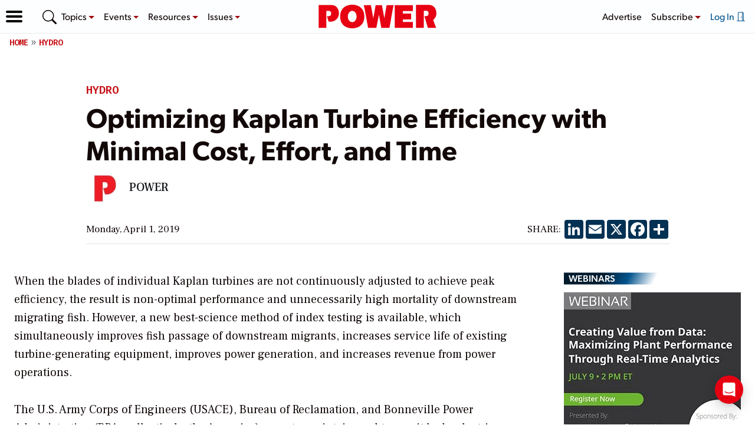

--- FILE ---
content_type: text/html; charset=UTF-8
request_url: https://www.powermag.com/optimizing-kaplan-turbine-efficiency-with-minimal-cost-effort-and-time/
body_size: 65995
content:
<!doctype html>
<html lang="en-US">
<head>
	<meta charset="UTF-8" /><script type="text/javascript">(window.NREUM||(NREUM={})).init={privacy:{cookies_enabled:true},ajax:{deny_list:[]},session_trace:{sampling_rate:0.0,mode:"FIXED_RATE",enabled:true,error_sampling_rate:0.0},feature_flags:["soft_nav"],distributed_tracing:{enabled:true}};(window.NREUM||(NREUM={})).loader_config={agentID:"198502350",accountID:"2493041",trustKey:"66686",xpid:"VgIOUlZXCRABXVlXBwMFUlA=",licenseKey:"e35bf103e0",applicationID:"198502244",browserID:"198502350"};;/*! For license information please see nr-loader-spa-1.307.0.min.js.LICENSE.txt */
(()=>{var e,t,r={384:(e,t,r)=>{"use strict";r.d(t,{NT:()=>a,US:()=>u,Zm:()=>o,bQ:()=>d,dV:()=>c,pV:()=>l});var n=r(6154),i=r(1863),s=r(1910);const a={beacon:"bam.nr-data.net",errorBeacon:"bam.nr-data.net"};function o(){return n.gm.NREUM||(n.gm.NREUM={}),void 0===n.gm.newrelic&&(n.gm.newrelic=n.gm.NREUM),n.gm.NREUM}function c(){let e=o();return e.o||(e.o={ST:n.gm.setTimeout,SI:n.gm.setImmediate||n.gm.setInterval,CT:n.gm.clearTimeout,XHR:n.gm.XMLHttpRequest,REQ:n.gm.Request,EV:n.gm.Event,PR:n.gm.Promise,MO:n.gm.MutationObserver,FETCH:n.gm.fetch,WS:n.gm.WebSocket},(0,s.i)(...Object.values(e.o))),e}function d(e,t){let r=o();r.initializedAgents??={},t.initializedAt={ms:(0,i.t)(),date:new Date},r.initializedAgents[e]=t}function u(e,t){o()[e]=t}function l(){return function(){let e=o();const t=e.info||{};e.info={beacon:a.beacon,errorBeacon:a.errorBeacon,...t}}(),function(){let e=o();const t=e.init||{};e.init={...t}}(),c(),function(){let e=o();const t=e.loader_config||{};e.loader_config={...t}}(),o()}},782:(e,t,r)=>{"use strict";r.d(t,{T:()=>n});const n=r(860).K7.pageViewTiming},860:(e,t,r)=>{"use strict";r.d(t,{$J:()=>u,K7:()=>c,P3:()=>d,XX:()=>i,Yy:()=>o,df:()=>s,qY:()=>n,v4:()=>a});const n="events",i="jserrors",s="browser/blobs",a="rum",o="browser/logs",c={ajax:"ajax",genericEvents:"generic_events",jserrors:i,logging:"logging",metrics:"metrics",pageAction:"page_action",pageViewEvent:"page_view_event",pageViewTiming:"page_view_timing",sessionReplay:"session_replay",sessionTrace:"session_trace",softNav:"soft_navigations",spa:"spa"},d={[c.pageViewEvent]:1,[c.pageViewTiming]:2,[c.metrics]:3,[c.jserrors]:4,[c.spa]:5,[c.ajax]:6,[c.sessionTrace]:7,[c.softNav]:8,[c.sessionReplay]:9,[c.logging]:10,[c.genericEvents]:11},u={[c.pageViewEvent]:a,[c.pageViewTiming]:n,[c.ajax]:n,[c.spa]:n,[c.softNav]:n,[c.metrics]:i,[c.jserrors]:i,[c.sessionTrace]:s,[c.sessionReplay]:s,[c.logging]:o,[c.genericEvents]:"ins"}},944:(e,t,r)=>{"use strict";r.d(t,{R:()=>i});var n=r(3241);function i(e,t){"function"==typeof console.debug&&(console.debug("New Relic Warning: https://github.com/newrelic/newrelic-browser-agent/blob/main/docs/warning-codes.md#".concat(e),t),(0,n.W)({agentIdentifier:null,drained:null,type:"data",name:"warn",feature:"warn",data:{code:e,secondary:t}}))}},993:(e,t,r)=>{"use strict";r.d(t,{A$:()=>s,ET:()=>a,TZ:()=>o,p_:()=>i});var n=r(860);const i={ERROR:"ERROR",WARN:"WARN",INFO:"INFO",DEBUG:"DEBUG",TRACE:"TRACE"},s={OFF:0,ERROR:1,WARN:2,INFO:3,DEBUG:4,TRACE:5},a="log",o=n.K7.logging},1687:(e,t,r)=>{"use strict";r.d(t,{Ak:()=>d,Ze:()=>h,x3:()=>u});var n=r(3241),i=r(7836),s=r(3606),a=r(860),o=r(2646);const c={};function d(e,t){const r={staged:!1,priority:a.P3[t]||0};l(e),c[e].get(t)||c[e].set(t,r)}function u(e,t){e&&c[e]&&(c[e].get(t)&&c[e].delete(t),p(e,t,!1),c[e].size&&f(e))}function l(e){if(!e)throw new Error("agentIdentifier required");c[e]||(c[e]=new Map)}function h(e="",t="feature",r=!1){if(l(e),!e||!c[e].get(t)||r)return p(e,t);c[e].get(t).staged=!0,f(e)}function f(e){const t=Array.from(c[e]);t.every(([e,t])=>t.staged)&&(t.sort((e,t)=>e[1].priority-t[1].priority),t.forEach(([t])=>{c[e].delete(t),p(e,t)}))}function p(e,t,r=!0){const a=e?i.ee.get(e):i.ee,c=s.i.handlers;if(!a.aborted&&a.backlog&&c){if((0,n.W)({agentIdentifier:e,type:"lifecycle",name:"drain",feature:t}),r){const e=a.backlog[t],r=c[t];if(r){for(let t=0;e&&t<e.length;++t)g(e[t],r);Object.entries(r).forEach(([e,t])=>{Object.values(t||{}).forEach(t=>{t[0]?.on&&t[0]?.context()instanceof o.y&&t[0].on(e,t[1])})})}}a.isolatedBacklog||delete c[t],a.backlog[t]=null,a.emit("drain-"+t,[])}}function g(e,t){var r=e[1];Object.values(t[r]||{}).forEach(t=>{var r=e[0];if(t[0]===r){var n=t[1],i=e[3],s=e[2];n.apply(i,s)}})}},1738:(e,t,r)=>{"use strict";r.d(t,{U:()=>f,Y:()=>h});var n=r(3241),i=r(9908),s=r(1863),a=r(944),o=r(5701),c=r(3969),d=r(8362),u=r(860),l=r(4261);function h(e,t,r,s){const h=s||r;!h||h[e]&&h[e]!==d.d.prototype[e]||(h[e]=function(){(0,i.p)(c.xV,["API/"+e+"/called"],void 0,u.K7.metrics,r.ee),(0,n.W)({agentIdentifier:r.agentIdentifier,drained:!!o.B?.[r.agentIdentifier],type:"data",name:"api",feature:l.Pl+e,data:{}});try{return t.apply(this,arguments)}catch(e){(0,a.R)(23,e)}})}function f(e,t,r,n,a){const o=e.info;null===r?delete o.jsAttributes[t]:o.jsAttributes[t]=r,(a||null===r)&&(0,i.p)(l.Pl+n,[(0,s.t)(),t,r],void 0,"session",e.ee)}},1741:(e,t,r)=>{"use strict";r.d(t,{W:()=>s});var n=r(944),i=r(4261);class s{#e(e,...t){if(this[e]!==s.prototype[e])return this[e](...t);(0,n.R)(35,e)}addPageAction(e,t){return this.#e(i.hG,e,t)}register(e){return this.#e(i.eY,e)}recordCustomEvent(e,t){return this.#e(i.fF,e,t)}setPageViewName(e,t){return this.#e(i.Fw,e,t)}setCustomAttribute(e,t,r){return this.#e(i.cD,e,t,r)}noticeError(e,t){return this.#e(i.o5,e,t)}setUserId(e,t=!1){return this.#e(i.Dl,e,t)}setApplicationVersion(e){return this.#e(i.nb,e)}setErrorHandler(e){return this.#e(i.bt,e)}addRelease(e,t){return this.#e(i.k6,e,t)}log(e,t){return this.#e(i.$9,e,t)}start(){return this.#e(i.d3)}finished(e){return this.#e(i.BL,e)}recordReplay(){return this.#e(i.CH)}pauseReplay(){return this.#e(i.Tb)}addToTrace(e){return this.#e(i.U2,e)}setCurrentRouteName(e){return this.#e(i.PA,e)}interaction(e){return this.#e(i.dT,e)}wrapLogger(e,t,r){return this.#e(i.Wb,e,t,r)}measure(e,t){return this.#e(i.V1,e,t)}consent(e){return this.#e(i.Pv,e)}}},1863:(e,t,r)=>{"use strict";function n(){return Math.floor(performance.now())}r.d(t,{t:()=>n})},1910:(e,t,r)=>{"use strict";r.d(t,{i:()=>s});var n=r(944);const i=new Map;function s(...e){return e.every(e=>{if(i.has(e))return i.get(e);const t="function"==typeof e?e.toString():"",r=t.includes("[native code]"),s=t.includes("nrWrapper");return r||s||(0,n.R)(64,e?.name||t),i.set(e,r),r})}},2555:(e,t,r)=>{"use strict";r.d(t,{D:()=>o,f:()=>a});var n=r(384),i=r(8122);const s={beacon:n.NT.beacon,errorBeacon:n.NT.errorBeacon,licenseKey:void 0,applicationID:void 0,sa:void 0,queueTime:void 0,applicationTime:void 0,ttGuid:void 0,user:void 0,account:void 0,product:void 0,extra:void 0,jsAttributes:{},userAttributes:void 0,atts:void 0,transactionName:void 0,tNamePlain:void 0};function a(e){try{return!!e.licenseKey&&!!e.errorBeacon&&!!e.applicationID}catch(e){return!1}}const o=e=>(0,i.a)(e,s)},2614:(e,t,r)=>{"use strict";r.d(t,{BB:()=>a,H3:()=>n,g:()=>d,iL:()=>c,tS:()=>o,uh:()=>i,wk:()=>s});const n="NRBA",i="SESSION",s=144e5,a=18e5,o={STARTED:"session-started",PAUSE:"session-pause",RESET:"session-reset",RESUME:"session-resume",UPDATE:"session-update"},c={SAME_TAB:"same-tab",CROSS_TAB:"cross-tab"},d={OFF:0,FULL:1,ERROR:2}},2646:(e,t,r)=>{"use strict";r.d(t,{y:()=>n});class n{constructor(e){this.contextId=e}}},2843:(e,t,r)=>{"use strict";r.d(t,{G:()=>s,u:()=>i});var n=r(3878);function i(e,t=!1,r,i){(0,n.DD)("visibilitychange",function(){if(t)return void("hidden"===document.visibilityState&&e());e(document.visibilityState)},r,i)}function s(e,t,r){(0,n.sp)("pagehide",e,t,r)}},3241:(e,t,r)=>{"use strict";r.d(t,{W:()=>s});var n=r(6154);const i="newrelic";function s(e={}){try{n.gm.dispatchEvent(new CustomEvent(i,{detail:e}))}catch(e){}}},3304:(e,t,r)=>{"use strict";r.d(t,{A:()=>s});var n=r(7836);const i=()=>{const e=new WeakSet;return(t,r)=>{if("object"==typeof r&&null!==r){if(e.has(r))return;e.add(r)}return r}};function s(e){try{return JSON.stringify(e,i())??""}catch(e){try{n.ee.emit("internal-error",[e])}catch(e){}return""}}},3333:(e,t,r)=>{"use strict";r.d(t,{$v:()=>u,TZ:()=>n,Xh:()=>c,Zp:()=>i,kd:()=>d,mq:()=>o,nf:()=>a,qN:()=>s});const n=r(860).K7.genericEvents,i=["auxclick","click","copy","keydown","paste","scrollend"],s=["focus","blur"],a=4,o=1e3,c=2e3,d=["PageAction","UserAction","BrowserPerformance"],u={RESOURCES:"experimental.resources",REGISTER:"register"}},3434:(e,t,r)=>{"use strict";r.d(t,{Jt:()=>s,YM:()=>d});var n=r(7836),i=r(5607);const s="nr@original:".concat(i.W),a=50;var o=Object.prototype.hasOwnProperty,c=!1;function d(e,t){return e||(e=n.ee),r.inPlace=function(e,t,n,i,s){n||(n="");const a="-"===n.charAt(0);for(let o=0;o<t.length;o++){const c=t[o],d=e[c];l(d)||(e[c]=r(d,a?c+n:n,i,c,s))}},r.flag=s,r;function r(t,r,n,c,d){return l(t)?t:(r||(r=""),nrWrapper[s]=t,function(e,t,r){if(Object.defineProperty&&Object.keys)try{return Object.keys(e).forEach(function(r){Object.defineProperty(t,r,{get:function(){return e[r]},set:function(t){return e[r]=t,t}})}),t}catch(e){u([e],r)}for(var n in e)o.call(e,n)&&(t[n]=e[n])}(t,nrWrapper,e),nrWrapper);function nrWrapper(){var s,o,l,h;let f;try{o=this,s=[...arguments],l="function"==typeof n?n(s,o):n||{}}catch(t){u([t,"",[s,o,c],l],e)}i(r+"start",[s,o,c],l,d);const p=performance.now();let g;try{return h=t.apply(o,s),g=performance.now(),h}catch(e){throw g=performance.now(),i(r+"err",[s,o,e],l,d),f=e,f}finally{const e=g-p,t={start:p,end:g,duration:e,isLongTask:e>=a,methodName:c,thrownError:f};t.isLongTask&&i("long-task",[t,o],l,d),i(r+"end",[s,o,h],l,d)}}}function i(r,n,i,s){if(!c||t){var a=c;c=!0;try{e.emit(r,n,i,t,s)}catch(t){u([t,r,n,i],e)}c=a}}}function u(e,t){t||(t=n.ee);try{t.emit("internal-error",e)}catch(e){}}function l(e){return!(e&&"function"==typeof e&&e.apply&&!e[s])}},3606:(e,t,r)=>{"use strict";r.d(t,{i:()=>s});var n=r(9908);s.on=a;var i=s.handlers={};function s(e,t,r,s){a(s||n.d,i,e,t,r)}function a(e,t,r,i,s){s||(s="feature"),e||(e=n.d);var a=t[s]=t[s]||{};(a[r]=a[r]||[]).push([e,i])}},3738:(e,t,r)=>{"use strict";r.d(t,{He:()=>i,Kp:()=>o,Lc:()=>d,Rz:()=>u,TZ:()=>n,bD:()=>s,d3:()=>a,jx:()=>l,sl:()=>h,uP:()=>c});const n=r(860).K7.sessionTrace,i="bstResource",s="resource",a="-start",o="-end",c="fn"+a,d="fn"+o,u="pushState",l=1e3,h=3e4},3785:(e,t,r)=>{"use strict";r.d(t,{R:()=>c,b:()=>d});var n=r(9908),i=r(1863),s=r(860),a=r(3969),o=r(993);function c(e,t,r={},c=o.p_.INFO,d=!0,u,l=(0,i.t)()){(0,n.p)(a.xV,["API/logging/".concat(c.toLowerCase(),"/called")],void 0,s.K7.metrics,e),(0,n.p)(o.ET,[l,t,r,c,d,u],void 0,s.K7.logging,e)}function d(e){return"string"==typeof e&&Object.values(o.p_).some(t=>t===e.toUpperCase().trim())}},3878:(e,t,r)=>{"use strict";function n(e,t){return{capture:e,passive:!1,signal:t}}function i(e,t,r=!1,i){window.addEventListener(e,t,n(r,i))}function s(e,t,r=!1,i){document.addEventListener(e,t,n(r,i))}r.d(t,{DD:()=>s,jT:()=>n,sp:()=>i})},3962:(e,t,r)=>{"use strict";r.d(t,{AM:()=>a,O2:()=>l,OV:()=>s,Qu:()=>h,TZ:()=>c,ih:()=>f,pP:()=>o,t1:()=>u,tC:()=>i,wD:()=>d});var n=r(860);const i=["click","keydown","submit"],s="popstate",a="api",o="initialPageLoad",c=n.K7.softNav,d=5e3,u=500,l={INITIAL_PAGE_LOAD:"",ROUTE_CHANGE:1,UNSPECIFIED:2},h={INTERACTION:1,AJAX:2,CUSTOM_END:3,CUSTOM_TRACER:4},f={IP:"in progress",PF:"pending finish",FIN:"finished",CAN:"cancelled"}},3969:(e,t,r)=>{"use strict";r.d(t,{TZ:()=>n,XG:()=>o,rs:()=>i,xV:()=>a,z_:()=>s});const n=r(860).K7.metrics,i="sm",s="cm",a="storeSupportabilityMetrics",o="storeEventMetrics"},4234:(e,t,r)=>{"use strict";r.d(t,{W:()=>s});var n=r(7836),i=r(1687);class s{constructor(e,t){this.agentIdentifier=e,this.ee=n.ee.get(e),this.featureName=t,this.blocked=!1}deregisterDrain(){(0,i.x3)(this.agentIdentifier,this.featureName)}}},4261:(e,t,r)=>{"use strict";r.d(t,{$9:()=>u,BL:()=>c,CH:()=>p,Dl:()=>R,Fw:()=>w,PA:()=>v,Pl:()=>n,Pv:()=>A,Tb:()=>h,U2:()=>a,V1:()=>E,Wb:()=>T,bt:()=>y,cD:()=>b,d3:()=>x,dT:()=>d,eY:()=>g,fF:()=>f,hG:()=>s,hw:()=>i,k6:()=>o,nb:()=>m,o5:()=>l});const n="api-",i=n+"ixn-",s="addPageAction",a="addToTrace",o="addRelease",c="finished",d="interaction",u="log",l="noticeError",h="pauseReplay",f="recordCustomEvent",p="recordReplay",g="register",m="setApplicationVersion",v="setCurrentRouteName",b="setCustomAttribute",y="setErrorHandler",w="setPageViewName",R="setUserId",x="start",T="wrapLogger",E="measure",A="consent"},4387:(e,t,r)=>{"use strict";function n(e={}){return!(!e.id||!e.name)}function i(e){return"string"==typeof e&&e.trim().length<501||"number"==typeof e}function s(e,t){if(2!==t?.harvestEndpointVersion)return{};const r=t.agentRef.runtime.appMetadata.agents[0].entityGuid;return n(e)?{"source.id":e.id,"source.name":e.name,"source.type":e.type,"parent.id":e.parent?.id||r}:{"entity.guid":r,appId:t.agentRef.info.applicationID}}r.d(t,{Ux:()=>s,c7:()=>n,yo:()=>i})},5205:(e,t,r)=>{"use strict";r.d(t,{j:()=>S});var n=r(384),i=r(1741);var s=r(2555),a=r(3333);const o=e=>{if(!e||"string"!=typeof e)return!1;try{document.createDocumentFragment().querySelector(e)}catch{return!1}return!0};var c=r(2614),d=r(944),u=r(8122);const l="[data-nr-mask]",h=e=>(0,u.a)(e,(()=>{const e={feature_flags:[],experimental:{allow_registered_children:!1,resources:!1},mask_selector:"*",block_selector:"[data-nr-block]",mask_input_options:{color:!1,date:!1,"datetime-local":!1,email:!1,month:!1,number:!1,range:!1,search:!1,tel:!1,text:!1,time:!1,url:!1,week:!1,textarea:!1,select:!1,password:!0}};return{ajax:{deny_list:void 0,block_internal:!0,enabled:!0,autoStart:!0},api:{get allow_registered_children(){return e.feature_flags.includes(a.$v.REGISTER)||e.experimental.allow_registered_children},set allow_registered_children(t){e.experimental.allow_registered_children=t},duplicate_registered_data:!1},browser_consent_mode:{enabled:!1},distributed_tracing:{enabled:void 0,exclude_newrelic_header:void 0,cors_use_newrelic_header:void 0,cors_use_tracecontext_headers:void 0,allowed_origins:void 0},get feature_flags(){return e.feature_flags},set feature_flags(t){e.feature_flags=t},generic_events:{enabled:!0,autoStart:!0},harvest:{interval:30},jserrors:{enabled:!0,autoStart:!0},logging:{enabled:!0,autoStart:!0},metrics:{enabled:!0,autoStart:!0},obfuscate:void 0,page_action:{enabled:!0},page_view_event:{enabled:!0,autoStart:!0},page_view_timing:{enabled:!0,autoStart:!0},performance:{capture_marks:!1,capture_measures:!1,capture_detail:!0,resources:{get enabled(){return e.feature_flags.includes(a.$v.RESOURCES)||e.experimental.resources},set enabled(t){e.experimental.resources=t},asset_types:[],first_party_domains:[],ignore_newrelic:!0}},privacy:{cookies_enabled:!0},proxy:{assets:void 0,beacon:void 0},session:{expiresMs:c.wk,inactiveMs:c.BB},session_replay:{autoStart:!0,enabled:!1,preload:!1,sampling_rate:10,error_sampling_rate:100,collect_fonts:!1,inline_images:!1,fix_stylesheets:!0,mask_all_inputs:!0,get mask_text_selector(){return e.mask_selector},set mask_text_selector(t){o(t)?e.mask_selector="".concat(t,",").concat(l):""===t||null===t?e.mask_selector=l:(0,d.R)(5,t)},get block_class(){return"nr-block"},get ignore_class(){return"nr-ignore"},get mask_text_class(){return"nr-mask"},get block_selector(){return e.block_selector},set block_selector(t){o(t)?e.block_selector+=",".concat(t):""!==t&&(0,d.R)(6,t)},get mask_input_options(){return e.mask_input_options},set mask_input_options(t){t&&"object"==typeof t?e.mask_input_options={...t,password:!0}:(0,d.R)(7,t)}},session_trace:{enabled:!0,autoStart:!0},soft_navigations:{enabled:!0,autoStart:!0},spa:{enabled:!0,autoStart:!0},ssl:void 0,user_actions:{enabled:!0,elementAttributes:["id","className","tagName","type"]}}})());var f=r(6154),p=r(9324);let g=0;const m={buildEnv:p.F3,distMethod:p.Xs,version:p.xv,originTime:f.WN},v={consented:!1},b={appMetadata:{},get consented(){return this.session?.state?.consent||v.consented},set consented(e){v.consented=e},customTransaction:void 0,denyList:void 0,disabled:!1,harvester:void 0,isolatedBacklog:!1,isRecording:!1,loaderType:void 0,maxBytes:3e4,obfuscator:void 0,onerror:void 0,ptid:void 0,releaseIds:{},session:void 0,timeKeeper:void 0,registeredEntities:[],jsAttributesMetadata:{bytes:0},get harvestCount(){return++g}},y=e=>{const t=(0,u.a)(e,b),r=Object.keys(m).reduce((e,t)=>(e[t]={value:m[t],writable:!1,configurable:!0,enumerable:!0},e),{});return Object.defineProperties(t,r)};var w=r(5701);const R=e=>{const t=e.startsWith("http");e+="/",r.p=t?e:"https://"+e};var x=r(7836),T=r(3241);const E={accountID:void 0,trustKey:void 0,agentID:void 0,licenseKey:void 0,applicationID:void 0,xpid:void 0},A=e=>(0,u.a)(e,E),_=new Set;function S(e,t={},r,a){let{init:o,info:c,loader_config:d,runtime:u={},exposed:l=!0}=t;if(!c){const e=(0,n.pV)();o=e.init,c=e.info,d=e.loader_config}e.init=h(o||{}),e.loader_config=A(d||{}),c.jsAttributes??={},f.bv&&(c.jsAttributes.isWorker=!0),e.info=(0,s.D)(c);const p=e.init,g=[c.beacon,c.errorBeacon];_.has(e.agentIdentifier)||(p.proxy.assets&&(R(p.proxy.assets),g.push(p.proxy.assets)),p.proxy.beacon&&g.push(p.proxy.beacon),e.beacons=[...g],function(e){const t=(0,n.pV)();Object.getOwnPropertyNames(i.W.prototype).forEach(r=>{const n=i.W.prototype[r];if("function"!=typeof n||"constructor"===n)return;let s=t[r];e[r]&&!1!==e.exposed&&"micro-agent"!==e.runtime?.loaderType&&(t[r]=(...t)=>{const n=e[r](...t);return s?s(...t):n})})}(e),(0,n.US)("activatedFeatures",w.B)),u.denyList=[...p.ajax.deny_list||[],...p.ajax.block_internal?g:[]],u.ptid=e.agentIdentifier,u.loaderType=r,e.runtime=y(u),_.has(e.agentIdentifier)||(e.ee=x.ee.get(e.agentIdentifier),e.exposed=l,(0,T.W)({agentIdentifier:e.agentIdentifier,drained:!!w.B?.[e.agentIdentifier],type:"lifecycle",name:"initialize",feature:void 0,data:e.config})),_.add(e.agentIdentifier)}},5270:(e,t,r)=>{"use strict";r.d(t,{Aw:()=>a,SR:()=>s,rF:()=>o});var n=r(384),i=r(7767);function s(e){return!!(0,n.dV)().o.MO&&(0,i.V)(e)&&!0===e?.session_trace.enabled}function a(e){return!0===e?.session_replay.preload&&s(e)}function o(e,t){try{if("string"==typeof t?.type){if("password"===t.type.toLowerCase())return"*".repeat(e?.length||0);if(void 0!==t?.dataset?.nrUnmask||t?.classList?.contains("nr-unmask"))return e}}catch(e){}return"string"==typeof e?e.replace(/[\S]/g,"*"):"*".repeat(e?.length||0)}},5289:(e,t,r)=>{"use strict";r.d(t,{GG:()=>a,Qr:()=>c,sB:()=>o});var n=r(3878),i=r(6389);function s(){return"undefined"==typeof document||"complete"===document.readyState}function a(e,t){if(s())return e();const r=(0,i.J)(e),a=setInterval(()=>{s()&&(clearInterval(a),r())},500);(0,n.sp)("load",r,t)}function o(e){if(s())return e();(0,n.DD)("DOMContentLoaded",e)}function c(e){if(s())return e();(0,n.sp)("popstate",e)}},5607:(e,t,r)=>{"use strict";r.d(t,{W:()=>n});const n=(0,r(9566).bz)()},5701:(e,t,r)=>{"use strict";r.d(t,{B:()=>s,t:()=>a});var n=r(3241);const i=new Set,s={};function a(e,t){const r=t.agentIdentifier;s[r]??={},e&&"object"==typeof e&&(i.has(r)||(t.ee.emit("rumresp",[e]),s[r]=e,i.add(r),(0,n.W)({agentIdentifier:r,loaded:!0,drained:!0,type:"lifecycle",name:"load",feature:void 0,data:e})))}},6154:(e,t,r)=>{"use strict";r.d(t,{OF:()=>d,RI:()=>i,WN:()=>h,bv:()=>s,eN:()=>f,gm:()=>a,lR:()=>l,m:()=>c,mw:()=>o,sb:()=>u});var n=r(1863);const i="undefined"!=typeof window&&!!window.document,s="undefined"!=typeof WorkerGlobalScope&&("undefined"!=typeof self&&self instanceof WorkerGlobalScope&&self.navigator instanceof WorkerNavigator||"undefined"!=typeof globalThis&&globalThis instanceof WorkerGlobalScope&&globalThis.navigator instanceof WorkerNavigator),a=i?window:"undefined"!=typeof WorkerGlobalScope&&("undefined"!=typeof self&&self instanceof WorkerGlobalScope&&self||"undefined"!=typeof globalThis&&globalThis instanceof WorkerGlobalScope&&globalThis),o=Boolean("hidden"===a?.document?.visibilityState),c=""+a?.location,d=/iPad|iPhone|iPod/.test(a.navigator?.userAgent),u=d&&"undefined"==typeof SharedWorker,l=(()=>{const e=a.navigator?.userAgent?.match(/Firefox[/\s](\d+\.\d+)/);return Array.isArray(e)&&e.length>=2?+e[1]:0})(),h=Date.now()-(0,n.t)(),f=()=>"undefined"!=typeof PerformanceNavigationTiming&&a?.performance?.getEntriesByType("navigation")?.[0]?.responseStart},6344:(e,t,r)=>{"use strict";r.d(t,{BB:()=>u,Qb:()=>l,TZ:()=>i,Ug:()=>a,Vh:()=>s,_s:()=>o,bc:()=>d,yP:()=>c});var n=r(2614);const i=r(860).K7.sessionReplay,s="errorDuringReplay",a=.12,o={DomContentLoaded:0,Load:1,FullSnapshot:2,IncrementalSnapshot:3,Meta:4,Custom:5},c={[n.g.ERROR]:15e3,[n.g.FULL]:3e5,[n.g.OFF]:0},d={RESET:{message:"Session was reset",sm:"Reset"},IMPORT:{message:"Recorder failed to import",sm:"Import"},TOO_MANY:{message:"429: Too Many Requests",sm:"Too-Many"},TOO_BIG:{message:"Payload was too large",sm:"Too-Big"},CROSS_TAB:{message:"Session Entity was set to OFF on another tab",sm:"Cross-Tab"},ENTITLEMENTS:{message:"Session Replay is not allowed and will not be started",sm:"Entitlement"}},u=5e3,l={API:"api",RESUME:"resume",SWITCH_TO_FULL:"switchToFull",INITIALIZE:"initialize",PRELOAD:"preload"}},6389:(e,t,r)=>{"use strict";function n(e,t=500,r={}){const n=r?.leading||!1;let i;return(...r)=>{n&&void 0===i&&(e.apply(this,r),i=setTimeout(()=>{i=clearTimeout(i)},t)),n||(clearTimeout(i),i=setTimeout(()=>{e.apply(this,r)},t))}}function i(e){let t=!1;return(...r)=>{t||(t=!0,e.apply(this,r))}}r.d(t,{J:()=>i,s:()=>n})},6630:(e,t,r)=>{"use strict";r.d(t,{T:()=>n});const n=r(860).K7.pageViewEvent},6774:(e,t,r)=>{"use strict";r.d(t,{T:()=>n});const n=r(860).K7.jserrors},7295:(e,t,r)=>{"use strict";r.d(t,{Xv:()=>a,gX:()=>i,iW:()=>s});var n=[];function i(e){if(!e||s(e))return!1;if(0===n.length)return!0;if("*"===n[0].hostname)return!1;for(var t=0;t<n.length;t++){var r=n[t];if(r.hostname.test(e.hostname)&&r.pathname.test(e.pathname))return!1}return!0}function s(e){return void 0===e.hostname}function a(e){if(n=[],e&&e.length)for(var t=0;t<e.length;t++){let r=e[t];if(!r)continue;if("*"===r)return void(n=[{hostname:"*"}]);0===r.indexOf("http://")?r=r.substring(7):0===r.indexOf("https://")&&(r=r.substring(8));const i=r.indexOf("/");let s,a;i>0?(s=r.substring(0,i),a=r.substring(i)):(s=r,a="*");let[c]=s.split(":");n.push({hostname:o(c),pathname:o(a,!0)})}}function o(e,t=!1){const r=e.replace(/[.+?^${}()|[\]\\]/g,e=>"\\"+e).replace(/\*/g,".*?");return new RegExp((t?"^":"")+r+"$")}},7485:(e,t,r)=>{"use strict";r.d(t,{D:()=>i});var n=r(6154);function i(e){if(0===(e||"").indexOf("data:"))return{protocol:"data"};try{const t=new URL(e,location.href),r={port:t.port,hostname:t.hostname,pathname:t.pathname,search:t.search,protocol:t.protocol.slice(0,t.protocol.indexOf(":")),sameOrigin:t.protocol===n.gm?.location?.protocol&&t.host===n.gm?.location?.host};return r.port&&""!==r.port||("http:"===t.protocol&&(r.port="80"),"https:"===t.protocol&&(r.port="443")),r.pathname&&""!==r.pathname?r.pathname.startsWith("/")||(r.pathname="/".concat(r.pathname)):r.pathname="/",r}catch(e){return{}}}},7699:(e,t,r)=>{"use strict";r.d(t,{It:()=>s,KC:()=>o,No:()=>i,qh:()=>a});var n=r(860);const i=16e3,s=1e6,a="SESSION_ERROR",o={[n.K7.logging]:!0,[n.K7.genericEvents]:!1,[n.K7.jserrors]:!1,[n.K7.ajax]:!1}},7767:(e,t,r)=>{"use strict";r.d(t,{V:()=>i});var n=r(6154);const i=e=>n.RI&&!0===e?.privacy.cookies_enabled},7836:(e,t,r)=>{"use strict";r.d(t,{P:()=>o,ee:()=>c});var n=r(384),i=r(8990),s=r(2646),a=r(5607);const o="nr@context:".concat(a.W),c=function e(t,r){var n={},a={},u={},l=!1;try{l=16===r.length&&d.initializedAgents?.[r]?.runtime.isolatedBacklog}catch(e){}var h={on:p,addEventListener:p,removeEventListener:function(e,t){var r=n[e];if(!r)return;for(var i=0;i<r.length;i++)r[i]===t&&r.splice(i,1)},emit:function(e,r,n,i,s){!1!==s&&(s=!0);if(c.aborted&&!i)return;t&&s&&t.emit(e,r,n);var o=f(n);g(e).forEach(e=>{e.apply(o,r)});var d=v()[a[e]];d&&d.push([h,e,r,o]);return o},get:m,listeners:g,context:f,buffer:function(e,t){const r=v();if(t=t||"feature",h.aborted)return;Object.entries(e||{}).forEach(([e,n])=>{a[n]=t,t in r||(r[t]=[])})},abort:function(){h._aborted=!0,Object.keys(h.backlog).forEach(e=>{delete h.backlog[e]})},isBuffering:function(e){return!!v()[a[e]]},debugId:r,backlog:l?{}:t&&"object"==typeof t.backlog?t.backlog:{},isolatedBacklog:l};return Object.defineProperty(h,"aborted",{get:()=>{let e=h._aborted||!1;return e||(t&&(e=t.aborted),e)}}),h;function f(e){return e&&e instanceof s.y?e:e?(0,i.I)(e,o,()=>new s.y(o)):new s.y(o)}function p(e,t){n[e]=g(e).concat(t)}function g(e){return n[e]||[]}function m(t){return u[t]=u[t]||e(h,t)}function v(){return h.backlog}}(void 0,"globalEE"),d=(0,n.Zm)();d.ee||(d.ee=c)},8122:(e,t,r)=>{"use strict";r.d(t,{a:()=>i});var n=r(944);function i(e,t){try{if(!e||"object"!=typeof e)return(0,n.R)(3);if(!t||"object"!=typeof t)return(0,n.R)(4);const r=Object.create(Object.getPrototypeOf(t),Object.getOwnPropertyDescriptors(t)),s=0===Object.keys(r).length?e:r;for(let a in s)if(void 0!==e[a])try{if(null===e[a]){r[a]=null;continue}Array.isArray(e[a])&&Array.isArray(t[a])?r[a]=Array.from(new Set([...e[a],...t[a]])):"object"==typeof e[a]&&"object"==typeof t[a]?r[a]=i(e[a],t[a]):r[a]=e[a]}catch(e){r[a]||(0,n.R)(1,e)}return r}catch(e){(0,n.R)(2,e)}}},8139:(e,t,r)=>{"use strict";r.d(t,{u:()=>h});var n=r(7836),i=r(3434),s=r(8990),a=r(6154);const o={},c=a.gm.XMLHttpRequest,d="addEventListener",u="removeEventListener",l="nr@wrapped:".concat(n.P);function h(e){var t=function(e){return(e||n.ee).get("events")}(e);if(o[t.debugId]++)return t;o[t.debugId]=1;var r=(0,i.YM)(t,!0);function h(e){r.inPlace(e,[d,u],"-",p)}function p(e,t){return e[1]}return"getPrototypeOf"in Object&&(a.RI&&f(document,h),c&&f(c.prototype,h),f(a.gm,h)),t.on(d+"-start",function(e,t){var n=e[1];if(null!==n&&("function"==typeof n||"object"==typeof n)&&"newrelic"!==e[0]){var i=(0,s.I)(n,l,function(){var e={object:function(){if("function"!=typeof n.handleEvent)return;return n.handleEvent.apply(n,arguments)},function:n}[typeof n];return e?r(e,"fn-",null,e.name||"anonymous"):n});this.wrapped=e[1]=i}}),t.on(u+"-start",function(e){e[1]=this.wrapped||e[1]}),t}function f(e,t,...r){let n=e;for(;"object"==typeof n&&!Object.prototype.hasOwnProperty.call(n,d);)n=Object.getPrototypeOf(n);n&&t(n,...r)}},8362:(e,t,r)=>{"use strict";r.d(t,{d:()=>s});var n=r(9566),i=r(1741);class s extends i.W{agentIdentifier=(0,n.LA)(16)}},8374:(e,t,r)=>{r.nc=(()=>{try{return document?.currentScript?.nonce}catch(e){}return""})()},8990:(e,t,r)=>{"use strict";r.d(t,{I:()=>i});var n=Object.prototype.hasOwnProperty;function i(e,t,r){if(n.call(e,t))return e[t];var i=r();if(Object.defineProperty&&Object.keys)try{return Object.defineProperty(e,t,{value:i,writable:!0,enumerable:!1}),i}catch(e){}return e[t]=i,i}},9300:(e,t,r)=>{"use strict";r.d(t,{T:()=>n});const n=r(860).K7.ajax},9324:(e,t,r)=>{"use strict";r.d(t,{AJ:()=>a,F3:()=>i,Xs:()=>s,Yq:()=>o,xv:()=>n});const n="1.307.0",i="PROD",s="CDN",a="@newrelic/rrweb",o="1.0.1"},9566:(e,t,r)=>{"use strict";r.d(t,{LA:()=>o,ZF:()=>c,bz:()=>a,el:()=>d});var n=r(6154);const i="xxxxxxxx-xxxx-4xxx-yxxx-xxxxxxxxxxxx";function s(e,t){return e?15&e[t]:16*Math.random()|0}function a(){const e=n.gm?.crypto||n.gm?.msCrypto;let t,r=0;return e&&e.getRandomValues&&(t=e.getRandomValues(new Uint8Array(30))),i.split("").map(e=>"x"===e?s(t,r++).toString(16):"y"===e?(3&s()|8).toString(16):e).join("")}function o(e){const t=n.gm?.crypto||n.gm?.msCrypto;let r,i=0;t&&t.getRandomValues&&(r=t.getRandomValues(new Uint8Array(e)));const a=[];for(var o=0;o<e;o++)a.push(s(r,i++).toString(16));return a.join("")}function c(){return o(16)}function d(){return o(32)}},9908:(e,t,r)=>{"use strict";r.d(t,{d:()=>n,p:()=>i});var n=r(7836).ee.get("handle");function i(e,t,r,i,s){s?(s.buffer([e],i),s.emit(e,t,r)):(n.buffer([e],i),n.emit(e,t,r))}}},n={};function i(e){var t=n[e];if(void 0!==t)return t.exports;var s=n[e]={exports:{}};return r[e](s,s.exports,i),s.exports}i.m=r,i.d=(e,t)=>{for(var r in t)i.o(t,r)&&!i.o(e,r)&&Object.defineProperty(e,r,{enumerable:!0,get:t[r]})},i.f={},i.e=e=>Promise.all(Object.keys(i.f).reduce((t,r)=>(i.f[r](e,t),t),[])),i.u=e=>({212:"nr-spa-compressor",249:"nr-spa-recorder",478:"nr-spa"}[e]+"-1.307.0.min.js"),i.o=(e,t)=>Object.prototype.hasOwnProperty.call(e,t),e={},t="NRBA-1.307.0.PROD:",i.l=(r,n,s,a)=>{if(e[r])e[r].push(n);else{var o,c;if(void 0!==s)for(var d=document.getElementsByTagName("script"),u=0;u<d.length;u++){var l=d[u];if(l.getAttribute("src")==r||l.getAttribute("data-webpack")==t+s){o=l;break}}if(!o){c=!0;var h={478:"sha512-bFoj7wd1EcCTt0jkKdFkw+gjDdU092aP1BOVh5n0PjhLNtBCSXj4vpjfIJR8zH8Bn6/XPpFl3gSNOuWVJ98iug==",249:"sha512-FRHQNWDGImhEo7a7lqCuCt6xlBgommnGc+JH2/YGJlngDoH+/3jpT/cyFpwi2M5G6srPVN4wLxrVqskf6KB7bg==",212:"sha512-okml4IaluCF10UG6SWzY+cKPgBNvH2+S5f1FxomzQUHf608N0b9dwoBv/ZFAhJhrdxPgTA4AxlBzwGcjMGIlQQ=="};(o=document.createElement("script")).charset="utf-8",i.nc&&o.setAttribute("nonce",i.nc),o.setAttribute("data-webpack",t+s),o.src=r,0!==o.src.indexOf(window.location.origin+"/")&&(o.crossOrigin="anonymous"),h[a]&&(o.integrity=h[a])}e[r]=[n];var f=(t,n)=>{o.onerror=o.onload=null,clearTimeout(p);var i=e[r];if(delete e[r],o.parentNode&&o.parentNode.removeChild(o),i&&i.forEach(e=>e(n)),t)return t(n)},p=setTimeout(f.bind(null,void 0,{type:"timeout",target:o}),12e4);o.onerror=f.bind(null,o.onerror),o.onload=f.bind(null,o.onload),c&&document.head.appendChild(o)}},i.r=e=>{"undefined"!=typeof Symbol&&Symbol.toStringTag&&Object.defineProperty(e,Symbol.toStringTag,{value:"Module"}),Object.defineProperty(e,"__esModule",{value:!0})},i.p="https://js-agent.newrelic.com/",(()=>{var e={38:0,788:0};i.f.j=(t,r)=>{var n=i.o(e,t)?e[t]:void 0;if(0!==n)if(n)r.push(n[2]);else{var s=new Promise((r,i)=>n=e[t]=[r,i]);r.push(n[2]=s);var a=i.p+i.u(t),o=new Error;i.l(a,r=>{if(i.o(e,t)&&(0!==(n=e[t])&&(e[t]=void 0),n)){var s=r&&("load"===r.type?"missing":r.type),a=r&&r.target&&r.target.src;o.message="Loading chunk "+t+" failed: ("+s+": "+a+")",o.name="ChunkLoadError",o.type=s,o.request=a,n[1](o)}},"chunk-"+t,t)}};var t=(t,r)=>{var n,s,[a,o,c]=r,d=0;if(a.some(t=>0!==e[t])){for(n in o)i.o(o,n)&&(i.m[n]=o[n]);if(c)c(i)}for(t&&t(r);d<a.length;d++)s=a[d],i.o(e,s)&&e[s]&&e[s][0](),e[s]=0},r=self["webpackChunk:NRBA-1.307.0.PROD"]=self["webpackChunk:NRBA-1.307.0.PROD"]||[];r.forEach(t.bind(null,0)),r.push=t.bind(null,r.push.bind(r))})(),(()=>{"use strict";i(8374);var e=i(8362),t=i(860);const r=Object.values(t.K7);var n=i(5205);var s=i(9908),a=i(1863),o=i(4261),c=i(1738);var d=i(1687),u=i(4234),l=i(5289),h=i(6154),f=i(944),p=i(5270),g=i(7767),m=i(6389),v=i(7699);class b extends u.W{constructor(e,t){super(e.agentIdentifier,t),this.agentRef=e,this.abortHandler=void 0,this.featAggregate=void 0,this.loadedSuccessfully=void 0,this.onAggregateImported=new Promise(e=>{this.loadedSuccessfully=e}),this.deferred=Promise.resolve(),!1===e.init[this.featureName].autoStart?this.deferred=new Promise((t,r)=>{this.ee.on("manual-start-all",(0,m.J)(()=>{(0,d.Ak)(e.agentIdentifier,this.featureName),t()}))}):(0,d.Ak)(e.agentIdentifier,t)}importAggregator(e,t,r={}){if(this.featAggregate)return;const n=async()=>{let n;await this.deferred;try{if((0,g.V)(e.init)){const{setupAgentSession:t}=await i.e(478).then(i.bind(i,8766));n=t(e)}}catch(e){(0,f.R)(20,e),this.ee.emit("internal-error",[e]),(0,s.p)(v.qh,[e],void 0,this.featureName,this.ee)}try{if(!this.#t(this.featureName,n,e.init))return(0,d.Ze)(this.agentIdentifier,this.featureName),void this.loadedSuccessfully(!1);const{Aggregate:i}=await t();this.featAggregate=new i(e,r),e.runtime.harvester.initializedAggregates.push(this.featAggregate),this.loadedSuccessfully(!0)}catch(e){(0,f.R)(34,e),this.abortHandler?.(),(0,d.Ze)(this.agentIdentifier,this.featureName,!0),this.loadedSuccessfully(!1),this.ee&&this.ee.abort()}};h.RI?(0,l.GG)(()=>n(),!0):n()}#t(e,r,n){if(this.blocked)return!1;switch(e){case t.K7.sessionReplay:return(0,p.SR)(n)&&!!r;case t.K7.sessionTrace:return!!r;default:return!0}}}var y=i(6630),w=i(2614),R=i(3241);class x extends b{static featureName=y.T;constructor(e){var t;super(e,y.T),this.setupInspectionEvents(e.agentIdentifier),t=e,(0,c.Y)(o.Fw,function(e,r){"string"==typeof e&&("/"!==e.charAt(0)&&(e="/"+e),t.runtime.customTransaction=(r||"http://custom.transaction")+e,(0,s.p)(o.Pl+o.Fw,[(0,a.t)()],void 0,void 0,t.ee))},t),this.importAggregator(e,()=>i.e(478).then(i.bind(i,2467)))}setupInspectionEvents(e){const t=(t,r)=>{t&&(0,R.W)({agentIdentifier:e,timeStamp:t.timeStamp,loaded:"complete"===t.target.readyState,type:"window",name:r,data:t.target.location+""})};(0,l.sB)(e=>{t(e,"DOMContentLoaded")}),(0,l.GG)(e=>{t(e,"load")}),(0,l.Qr)(e=>{t(e,"navigate")}),this.ee.on(w.tS.UPDATE,(t,r)=>{(0,R.W)({agentIdentifier:e,type:"lifecycle",name:"session",data:r})})}}var T=i(384);class E extends e.d{constructor(e){var t;(super(),h.gm)?(this.features={},(0,T.bQ)(this.agentIdentifier,this),this.desiredFeatures=new Set(e.features||[]),this.desiredFeatures.add(x),(0,n.j)(this,e,e.loaderType||"agent"),t=this,(0,c.Y)(o.cD,function(e,r,n=!1){if("string"==typeof e){if(["string","number","boolean"].includes(typeof r)||null===r)return(0,c.U)(t,e,r,o.cD,n);(0,f.R)(40,typeof r)}else(0,f.R)(39,typeof e)},t),function(e){(0,c.Y)(o.Dl,function(t,r=!1){if("string"!=typeof t&&null!==t)return void(0,f.R)(41,typeof t);const n=e.info.jsAttributes["enduser.id"];r&&null!=n&&n!==t?(0,s.p)(o.Pl+"setUserIdAndResetSession",[t],void 0,"session",e.ee):(0,c.U)(e,"enduser.id",t,o.Dl,!0)},e)}(this),function(e){(0,c.Y)(o.nb,function(t){if("string"==typeof t||null===t)return(0,c.U)(e,"application.version",t,o.nb,!1);(0,f.R)(42,typeof t)},e)}(this),function(e){(0,c.Y)(o.d3,function(){e.ee.emit("manual-start-all")},e)}(this),function(e){(0,c.Y)(o.Pv,function(t=!0){if("boolean"==typeof t){if((0,s.p)(o.Pl+o.Pv,[t],void 0,"session",e.ee),e.runtime.consented=t,t){const t=e.features.page_view_event;t.onAggregateImported.then(e=>{const r=t.featAggregate;e&&!r.sentRum&&r.sendRum()})}}else(0,f.R)(65,typeof t)},e)}(this),this.run()):(0,f.R)(21)}get config(){return{info:this.info,init:this.init,loader_config:this.loader_config,runtime:this.runtime}}get api(){return this}run(){try{const e=function(e){const t={};return r.forEach(r=>{t[r]=!!e[r]?.enabled}),t}(this.init),n=[...this.desiredFeatures];n.sort((e,r)=>t.P3[e.featureName]-t.P3[r.featureName]),n.forEach(r=>{if(!e[r.featureName]&&r.featureName!==t.K7.pageViewEvent)return;if(r.featureName===t.K7.spa)return void(0,f.R)(67);const n=function(e){switch(e){case t.K7.ajax:return[t.K7.jserrors];case t.K7.sessionTrace:return[t.K7.ajax,t.K7.pageViewEvent];case t.K7.sessionReplay:return[t.K7.sessionTrace];case t.K7.pageViewTiming:return[t.K7.pageViewEvent];default:return[]}}(r.featureName).filter(e=>!(e in this.features));n.length>0&&(0,f.R)(36,{targetFeature:r.featureName,missingDependencies:n}),this.features[r.featureName]=new r(this)})}catch(e){(0,f.R)(22,e);for(const e in this.features)this.features[e].abortHandler?.();const t=(0,T.Zm)();delete t.initializedAgents[this.agentIdentifier]?.features,delete this.sharedAggregator;return t.ee.get(this.agentIdentifier).abort(),!1}}}var A=i(2843),_=i(782);class S extends b{static featureName=_.T;constructor(e){super(e,_.T),h.RI&&((0,A.u)(()=>(0,s.p)("docHidden",[(0,a.t)()],void 0,_.T,this.ee),!0),(0,A.G)(()=>(0,s.p)("winPagehide",[(0,a.t)()],void 0,_.T,this.ee)),this.importAggregator(e,()=>i.e(478).then(i.bind(i,9917))))}}var O=i(3969);class I extends b{static featureName=O.TZ;constructor(e){super(e,O.TZ),h.RI&&document.addEventListener("securitypolicyviolation",e=>{(0,s.p)(O.xV,["Generic/CSPViolation/Detected"],void 0,this.featureName,this.ee)}),this.importAggregator(e,()=>i.e(478).then(i.bind(i,6555)))}}var N=i(6774),P=i(3878),D=i(3304);class k{constructor(e,t,r,n,i){this.name="UncaughtError",this.message="string"==typeof e?e:(0,D.A)(e),this.sourceURL=t,this.line=r,this.column=n,this.__newrelic=i}}function C(e){return M(e)?e:new k(void 0!==e?.message?e.message:e,e?.filename||e?.sourceURL,e?.lineno||e?.line,e?.colno||e?.col,e?.__newrelic,e?.cause)}function j(e){const t="Unhandled Promise Rejection: ";if(!e?.reason)return;if(M(e.reason)){try{e.reason.message.startsWith(t)||(e.reason.message=t+e.reason.message)}catch(e){}return C(e.reason)}const r=C(e.reason);return(r.message||"").startsWith(t)||(r.message=t+r.message),r}function L(e){if(e.error instanceof SyntaxError&&!/:\d+$/.test(e.error.stack?.trim())){const t=new k(e.message,e.filename,e.lineno,e.colno,e.error.__newrelic,e.cause);return t.name=SyntaxError.name,t}return M(e.error)?e.error:C(e)}function M(e){return e instanceof Error&&!!e.stack}function H(e,r,n,i,o=(0,a.t)()){"string"==typeof e&&(e=new Error(e)),(0,s.p)("err",[e,o,!1,r,n.runtime.isRecording,void 0,i],void 0,t.K7.jserrors,n.ee),(0,s.p)("uaErr",[],void 0,t.K7.genericEvents,n.ee)}var B=i(4387),K=i(993),W=i(3785);function U(e,{customAttributes:t={},level:r=K.p_.INFO}={},n,i,s=(0,a.t)()){(0,W.R)(n.ee,e,t,r,!1,i,s)}function F(e,r,n,i,c=(0,a.t)()){(0,s.p)(o.Pl+o.hG,[c,e,r,i],void 0,t.K7.genericEvents,n.ee)}function V(e,r,n,i,c=(0,a.t)()){const{start:d,end:u,customAttributes:l}=r||{},h={customAttributes:l||{}};if("object"!=typeof h.customAttributes||"string"!=typeof e||0===e.length)return void(0,f.R)(57);const p=(e,t)=>null==e?t:"number"==typeof e?e:e instanceof PerformanceMark?e.startTime:Number.NaN;if(h.start=p(d,0),h.end=p(u,c),Number.isNaN(h.start)||Number.isNaN(h.end))(0,f.R)(57);else{if(h.duration=h.end-h.start,!(h.duration<0))return(0,s.p)(o.Pl+o.V1,[h,e,i],void 0,t.K7.genericEvents,n.ee),h;(0,f.R)(58)}}function G(e,r={},n,i,c=(0,a.t)()){(0,s.p)(o.Pl+o.fF,[c,e,r,i],void 0,t.K7.genericEvents,n.ee)}function z(e){(0,c.Y)(o.eY,function(t){return Y(e,t)},e)}function Y(e,r,n){const i={};(0,f.R)(54,"newrelic.register"),r||={},r.type="MFE",r.licenseKey||=e.info.licenseKey,r.blocked=!1,r.parent=n||{};let o=()=>{};const c=e.runtime.registeredEntities,d=c.find(({metadata:{target:{id:e,name:t}}})=>e===r.id);if(d)return d.metadata.target.name!==r.name&&(d.metadata.target.name=r.name),d;const u=e=>{r.blocked=!0,o=e};e.init.api.allow_registered_children||u((0,m.J)(()=>(0,f.R)(55))),(0,B.c7)(r)||u((0,m.J)(()=>(0,f.R)(48,r))),(0,B.yo)(r.id)&&(0,B.yo)(r.name)||u((0,m.J)(()=>(0,f.R)(48,r)));const l={addPageAction:(t,n={})=>g(F,[t,{...i,...n},e],r),log:(t,n={})=>g(U,[t,{...n,customAttributes:{...i,...n.customAttributes||{}}},e],r),measure:(t,n={})=>g(V,[t,{...n,customAttributes:{...i,...n.customAttributes||{}}},e],r),noticeError:(t,n={})=>g(H,[t,{...i,...n},e],r),register:(t={})=>g(Y,[e,t],l.metadata.target),recordCustomEvent:(t,n={})=>g(G,[t,{...i,...n},e],r),setApplicationVersion:e=>p("application.version",e),setCustomAttribute:(e,t)=>p(e,t),setUserId:e=>p("enduser.id",e),metadata:{customAttributes:i,target:r}},h=()=>(r.blocked&&o(),r.blocked);h()||c.push(l);const p=(e,t)=>{h()||(i[e]=t)},g=(r,n,i)=>{if(h())return;const o=(0,a.t)();(0,s.p)(O.xV,["API/register/".concat(r.name,"/called")],void 0,t.K7.metrics,e.ee);try{return e.init.api.duplicate_registered_data&&"register"!==r.name&&r(...n,void 0,o),r(...n,i,o)}catch(e){(0,f.R)(50,e)}};return l}class Z extends b{static featureName=N.T;constructor(e){var t;super(e,N.T),t=e,(0,c.Y)(o.o5,(e,r)=>H(e,r,t),t),function(e){(0,c.Y)(o.bt,function(t){e.runtime.onerror=t},e)}(e),function(e){let t=0;(0,c.Y)(o.k6,function(e,r){++t>10||(this.runtime.releaseIds[e.slice(-200)]=(""+r).slice(-200))},e)}(e),z(e);try{this.removeOnAbort=new AbortController}catch(e){}this.ee.on("internal-error",(t,r)=>{this.abortHandler&&(0,s.p)("ierr",[C(t),(0,a.t)(),!0,{},e.runtime.isRecording,r],void 0,this.featureName,this.ee)}),h.gm.addEventListener("unhandledrejection",t=>{this.abortHandler&&(0,s.p)("err",[j(t),(0,a.t)(),!1,{unhandledPromiseRejection:1},e.runtime.isRecording],void 0,this.featureName,this.ee)},(0,P.jT)(!1,this.removeOnAbort?.signal)),h.gm.addEventListener("error",t=>{this.abortHandler&&(0,s.p)("err",[L(t),(0,a.t)(),!1,{},e.runtime.isRecording],void 0,this.featureName,this.ee)},(0,P.jT)(!1,this.removeOnAbort?.signal)),this.abortHandler=this.#r,this.importAggregator(e,()=>i.e(478).then(i.bind(i,2176)))}#r(){this.removeOnAbort?.abort(),this.abortHandler=void 0}}var q=i(8990);let X=1;function J(e){const t=typeof e;return!e||"object"!==t&&"function"!==t?-1:e===h.gm?0:(0,q.I)(e,"nr@id",function(){return X++})}function Q(e){if("string"==typeof e&&e.length)return e.length;if("object"==typeof e){if("undefined"!=typeof ArrayBuffer&&e instanceof ArrayBuffer&&e.byteLength)return e.byteLength;if("undefined"!=typeof Blob&&e instanceof Blob&&e.size)return e.size;if(!("undefined"!=typeof FormData&&e instanceof FormData))try{return(0,D.A)(e).length}catch(e){return}}}var ee=i(8139),te=i(7836),re=i(3434);const ne={},ie=["open","send"];function se(e){var t=e||te.ee;const r=function(e){return(e||te.ee).get("xhr")}(t);if(void 0===h.gm.XMLHttpRequest)return r;if(ne[r.debugId]++)return r;ne[r.debugId]=1,(0,ee.u)(t);var n=(0,re.YM)(r),i=h.gm.XMLHttpRequest,s=h.gm.MutationObserver,a=h.gm.Promise,o=h.gm.setInterval,c="readystatechange",d=["onload","onerror","onabort","onloadstart","onloadend","onprogress","ontimeout"],u=[],l=h.gm.XMLHttpRequest=function(e){const t=new i(e),s=r.context(t);try{r.emit("new-xhr",[t],s),t.addEventListener(c,(a=s,function(){var e=this;e.readyState>3&&!a.resolved&&(a.resolved=!0,r.emit("xhr-resolved",[],e)),n.inPlace(e,d,"fn-",y)}),(0,P.jT)(!1))}catch(e){(0,f.R)(15,e);try{r.emit("internal-error",[e])}catch(e){}}var a;return t};function p(e,t){n.inPlace(t,["onreadystatechange"],"fn-",y)}if(function(e,t){for(var r in e)t[r]=e[r]}(i,l),l.prototype=i.prototype,n.inPlace(l.prototype,ie,"-xhr-",y),r.on("send-xhr-start",function(e,t){p(e,t),function(e){u.push(e),s&&(g?g.then(b):o?o(b):(m=-m,v.data=m))}(t)}),r.on("open-xhr-start",p),s){var g=a&&a.resolve();if(!o&&!a){var m=1,v=document.createTextNode(m);new s(b).observe(v,{characterData:!0})}}else t.on("fn-end",function(e){e[0]&&e[0].type===c||b()});function b(){for(var e=0;e<u.length;e++)p(0,u[e]);u.length&&(u=[])}function y(e,t){return t}return r}var ae="fetch-",oe=ae+"body-",ce=["arrayBuffer","blob","json","text","formData"],de=h.gm.Request,ue=h.gm.Response,le="prototype";const he={};function fe(e){const t=function(e){return(e||te.ee).get("fetch")}(e);if(!(de&&ue&&h.gm.fetch))return t;if(he[t.debugId]++)return t;function r(e,r,n){var i=e[r];"function"==typeof i&&(e[r]=function(){var e,r=[...arguments],s={};t.emit(n+"before-start",[r],s),s[te.P]&&s[te.P].dt&&(e=s[te.P].dt);var a=i.apply(this,r);return t.emit(n+"start",[r,e],a),a.then(function(e){return t.emit(n+"end",[null,e],a),e},function(e){throw t.emit(n+"end",[e],a),e})})}return he[t.debugId]=1,ce.forEach(e=>{r(de[le],e,oe),r(ue[le],e,oe)}),r(h.gm,"fetch",ae),t.on(ae+"end",function(e,r){var n=this;if(r){var i=r.headers.get("content-length");null!==i&&(n.rxSize=i),t.emit(ae+"done",[null,r],n)}else t.emit(ae+"done",[e],n)}),t}var pe=i(7485),ge=i(9566);class me{constructor(e){this.agentRef=e}generateTracePayload(e){const t=this.agentRef.loader_config;if(!this.shouldGenerateTrace(e)||!t)return null;var r=(t.accountID||"").toString()||null,n=(t.agentID||"").toString()||null,i=(t.trustKey||"").toString()||null;if(!r||!n)return null;var s=(0,ge.ZF)(),a=(0,ge.el)(),o=Date.now(),c={spanId:s,traceId:a,timestamp:o};return(e.sameOrigin||this.isAllowedOrigin(e)&&this.useTraceContextHeadersForCors())&&(c.traceContextParentHeader=this.generateTraceContextParentHeader(s,a),c.traceContextStateHeader=this.generateTraceContextStateHeader(s,o,r,n,i)),(e.sameOrigin&&!this.excludeNewrelicHeader()||!e.sameOrigin&&this.isAllowedOrigin(e)&&this.useNewrelicHeaderForCors())&&(c.newrelicHeader=this.generateTraceHeader(s,a,o,r,n,i)),c}generateTraceContextParentHeader(e,t){return"00-"+t+"-"+e+"-01"}generateTraceContextStateHeader(e,t,r,n,i){return i+"@nr=0-1-"+r+"-"+n+"-"+e+"----"+t}generateTraceHeader(e,t,r,n,i,s){if(!("function"==typeof h.gm?.btoa))return null;var a={v:[0,1],d:{ty:"Browser",ac:n,ap:i,id:e,tr:t,ti:r}};return s&&n!==s&&(a.d.tk=s),btoa((0,D.A)(a))}shouldGenerateTrace(e){return this.agentRef.init?.distributed_tracing?.enabled&&this.isAllowedOrigin(e)}isAllowedOrigin(e){var t=!1;const r=this.agentRef.init?.distributed_tracing;if(e.sameOrigin)t=!0;else if(r?.allowed_origins instanceof Array)for(var n=0;n<r.allowed_origins.length;n++){var i=(0,pe.D)(r.allowed_origins[n]);if(e.hostname===i.hostname&&e.protocol===i.protocol&&e.port===i.port){t=!0;break}}return t}excludeNewrelicHeader(){var e=this.agentRef.init?.distributed_tracing;return!!e&&!!e.exclude_newrelic_header}useNewrelicHeaderForCors(){var e=this.agentRef.init?.distributed_tracing;return!!e&&!1!==e.cors_use_newrelic_header}useTraceContextHeadersForCors(){var e=this.agentRef.init?.distributed_tracing;return!!e&&!!e.cors_use_tracecontext_headers}}var ve=i(9300),be=i(7295);function ye(e){return"string"==typeof e?e:e instanceof(0,T.dV)().o.REQ?e.url:h.gm?.URL&&e instanceof URL?e.href:void 0}var we=["load","error","abort","timeout"],Re=we.length,xe=(0,T.dV)().o.REQ,Te=(0,T.dV)().o.XHR;const Ee="X-NewRelic-App-Data";class Ae extends b{static featureName=ve.T;constructor(e){super(e,ve.T),this.dt=new me(e),this.handler=(e,t,r,n)=>(0,s.p)(e,t,r,n,this.ee);try{const e={xmlhttprequest:"xhr",fetch:"fetch",beacon:"beacon"};h.gm?.performance?.getEntriesByType("resource").forEach(r=>{if(r.initiatorType in e&&0!==r.responseStatus){const n={status:r.responseStatus},i={rxSize:r.transferSize,duration:Math.floor(r.duration),cbTime:0};_e(n,r.name),this.handler("xhr",[n,i,r.startTime,r.responseEnd,e[r.initiatorType]],void 0,t.K7.ajax)}})}catch(e){}fe(this.ee),se(this.ee),function(e,r,n,i){function o(e){var t=this;t.totalCbs=0,t.called=0,t.cbTime=0,t.end=T,t.ended=!1,t.xhrGuids={},t.lastSize=null,t.loadCaptureCalled=!1,t.params=this.params||{},t.metrics=this.metrics||{},t.latestLongtaskEnd=0,e.addEventListener("load",function(r){E(t,e)},(0,P.jT)(!1)),h.lR||e.addEventListener("progress",function(e){t.lastSize=e.loaded},(0,P.jT)(!1))}function c(e){this.params={method:e[0]},_e(this,e[1]),this.metrics={}}function d(t,r){e.loader_config.xpid&&this.sameOrigin&&r.setRequestHeader("X-NewRelic-ID",e.loader_config.xpid);var n=i.generateTracePayload(this.parsedOrigin);if(n){var s=!1;n.newrelicHeader&&(r.setRequestHeader("newrelic",n.newrelicHeader),s=!0),n.traceContextParentHeader&&(r.setRequestHeader("traceparent",n.traceContextParentHeader),n.traceContextStateHeader&&r.setRequestHeader("tracestate",n.traceContextStateHeader),s=!0),s&&(this.dt=n)}}function u(e,t){var n=this.metrics,i=e[0],s=this;if(n&&i){var o=Q(i);o&&(n.txSize=o)}this.startTime=(0,a.t)(),this.body=i,this.listener=function(e){try{"abort"!==e.type||s.loadCaptureCalled||(s.params.aborted=!0),("load"!==e.type||s.called===s.totalCbs&&(s.onloadCalled||"function"!=typeof t.onload)&&"function"==typeof s.end)&&s.end(t)}catch(e){try{r.emit("internal-error",[e])}catch(e){}}};for(var c=0;c<Re;c++)t.addEventListener(we[c],this.listener,(0,P.jT)(!1))}function l(e,t,r){this.cbTime+=e,t?this.onloadCalled=!0:this.called+=1,this.called!==this.totalCbs||!this.onloadCalled&&"function"==typeof r.onload||"function"!=typeof this.end||this.end(r)}function f(e,t){var r=""+J(e)+!!t;this.xhrGuids&&!this.xhrGuids[r]&&(this.xhrGuids[r]=!0,this.totalCbs+=1)}function p(e,t){var r=""+J(e)+!!t;this.xhrGuids&&this.xhrGuids[r]&&(delete this.xhrGuids[r],this.totalCbs-=1)}function g(){this.endTime=(0,a.t)()}function m(e,t){t instanceof Te&&"load"===e[0]&&r.emit("xhr-load-added",[e[1],e[2]],t)}function v(e,t){t instanceof Te&&"load"===e[0]&&r.emit("xhr-load-removed",[e[1],e[2]],t)}function b(e,t,r){t instanceof Te&&("onload"===r&&(this.onload=!0),("load"===(e[0]&&e[0].type)||this.onload)&&(this.xhrCbStart=(0,a.t)()))}function y(e,t){this.xhrCbStart&&r.emit("xhr-cb-time",[(0,a.t)()-this.xhrCbStart,this.onload,t],t)}function w(e){var t,r=e[1]||{};if("string"==typeof e[0]?0===(t=e[0]).length&&h.RI&&(t=""+h.gm.location.href):e[0]&&e[0].url?t=e[0].url:h.gm?.URL&&e[0]&&e[0]instanceof URL?t=e[0].href:"function"==typeof e[0].toString&&(t=e[0].toString()),"string"==typeof t&&0!==t.length){t&&(this.parsedOrigin=(0,pe.D)(t),this.sameOrigin=this.parsedOrigin.sameOrigin);var n=i.generateTracePayload(this.parsedOrigin);if(n&&(n.newrelicHeader||n.traceContextParentHeader))if(e[0]&&e[0].headers)o(e[0].headers,n)&&(this.dt=n);else{var s={};for(var a in r)s[a]=r[a];s.headers=new Headers(r.headers||{}),o(s.headers,n)&&(this.dt=n),e.length>1?e[1]=s:e.push(s)}}function o(e,t){var r=!1;return t.newrelicHeader&&(e.set("newrelic",t.newrelicHeader),r=!0),t.traceContextParentHeader&&(e.set("traceparent",t.traceContextParentHeader),t.traceContextStateHeader&&e.set("tracestate",t.traceContextStateHeader),r=!0),r}}function R(e,t){this.params={},this.metrics={},this.startTime=(0,a.t)(),this.dt=t,e.length>=1&&(this.target=e[0]),e.length>=2&&(this.opts=e[1]);var r=this.opts||{},n=this.target;_e(this,ye(n));var i=(""+(n&&n instanceof xe&&n.method||r.method||"GET")).toUpperCase();this.params.method=i,this.body=r.body,this.txSize=Q(r.body)||0}function x(e,r){if(this.endTime=(0,a.t)(),this.params||(this.params={}),(0,be.iW)(this.params))return;let i;this.params.status=r?r.status:0,"string"==typeof this.rxSize&&this.rxSize.length>0&&(i=+this.rxSize);const s={txSize:this.txSize,rxSize:i,duration:(0,a.t)()-this.startTime};n("xhr",[this.params,s,this.startTime,this.endTime,"fetch"],this,t.K7.ajax)}function T(e){const r=this.params,i=this.metrics;if(!this.ended){this.ended=!0;for(let t=0;t<Re;t++)e.removeEventListener(we[t],this.listener,!1);r.aborted||(0,be.iW)(r)||(i.duration=(0,a.t)()-this.startTime,this.loadCaptureCalled||4!==e.readyState?null==r.status&&(r.status=0):E(this,e),i.cbTime=this.cbTime,n("xhr",[r,i,this.startTime,this.endTime,"xhr"],this,t.K7.ajax))}}function E(e,n){e.params.status=n.status;var i=function(e,t){var r=e.responseType;return"json"===r&&null!==t?t:"arraybuffer"===r||"blob"===r||"json"===r?Q(e.response):"text"===r||""===r||void 0===r?Q(e.responseText):void 0}(n,e.lastSize);if(i&&(e.metrics.rxSize=i),e.sameOrigin&&n.getAllResponseHeaders().indexOf(Ee)>=0){var a=n.getResponseHeader(Ee);a&&((0,s.p)(O.rs,["Ajax/CrossApplicationTracing/Header/Seen"],void 0,t.K7.metrics,r),e.params.cat=a.split(", ").pop())}e.loadCaptureCalled=!0}r.on("new-xhr",o),r.on("open-xhr-start",c),r.on("open-xhr-end",d),r.on("send-xhr-start",u),r.on("xhr-cb-time",l),r.on("xhr-load-added",f),r.on("xhr-load-removed",p),r.on("xhr-resolved",g),r.on("addEventListener-end",m),r.on("removeEventListener-end",v),r.on("fn-end",y),r.on("fetch-before-start",w),r.on("fetch-start",R),r.on("fn-start",b),r.on("fetch-done",x)}(e,this.ee,this.handler,this.dt),this.importAggregator(e,()=>i.e(478).then(i.bind(i,3845)))}}function _e(e,t){var r=(0,pe.D)(t),n=e.params||e;n.hostname=r.hostname,n.port=r.port,n.protocol=r.protocol,n.host=r.hostname+":"+r.port,n.pathname=r.pathname,e.parsedOrigin=r,e.sameOrigin=r.sameOrigin}const Se={},Oe=["pushState","replaceState"];function Ie(e){const t=function(e){return(e||te.ee).get("history")}(e);return!h.RI||Se[t.debugId]++||(Se[t.debugId]=1,(0,re.YM)(t).inPlace(window.history,Oe,"-")),t}var Ne=i(3738);function Pe(e){(0,c.Y)(o.BL,function(r=Date.now()){const n=r-h.WN;n<0&&(0,f.R)(62,r),(0,s.p)(O.XG,[o.BL,{time:n}],void 0,t.K7.metrics,e.ee),e.addToTrace({name:o.BL,start:r,origin:"nr"}),(0,s.p)(o.Pl+o.hG,[n,o.BL],void 0,t.K7.genericEvents,e.ee)},e)}const{He:De,bD:ke,d3:Ce,Kp:je,TZ:Le,Lc:Me,uP:He,Rz:Be}=Ne;class Ke extends b{static featureName=Le;constructor(e){var r;super(e,Le),r=e,(0,c.Y)(o.U2,function(e){if(!(e&&"object"==typeof e&&e.name&&e.start))return;const n={n:e.name,s:e.start-h.WN,e:(e.end||e.start)-h.WN,o:e.origin||"",t:"api"};n.s<0||n.e<0||n.e<n.s?(0,f.R)(61,{start:n.s,end:n.e}):(0,s.p)("bstApi",[n],void 0,t.K7.sessionTrace,r.ee)},r),Pe(e);if(!(0,g.V)(e.init))return void this.deregisterDrain();const n=this.ee;let d;Ie(n),this.eventsEE=(0,ee.u)(n),this.eventsEE.on(He,function(e,t){this.bstStart=(0,a.t)()}),this.eventsEE.on(Me,function(e,r){(0,s.p)("bst",[e[0],r,this.bstStart,(0,a.t)()],void 0,t.K7.sessionTrace,n)}),n.on(Be+Ce,function(e){this.time=(0,a.t)(),this.startPath=location.pathname+location.hash}),n.on(Be+je,function(e){(0,s.p)("bstHist",[location.pathname+location.hash,this.startPath,this.time],void 0,t.K7.sessionTrace,n)});try{d=new PerformanceObserver(e=>{const r=e.getEntries();(0,s.p)(De,[r],void 0,t.K7.sessionTrace,n)}),d.observe({type:ke,buffered:!0})}catch(e){}this.importAggregator(e,()=>i.e(478).then(i.bind(i,6974)),{resourceObserver:d})}}var We=i(6344);class Ue extends b{static featureName=We.TZ;#n;recorder;constructor(e){var r;let n;super(e,We.TZ),r=e,(0,c.Y)(o.CH,function(){(0,s.p)(o.CH,[],void 0,t.K7.sessionReplay,r.ee)},r),function(e){(0,c.Y)(o.Tb,function(){(0,s.p)(o.Tb,[],void 0,t.K7.sessionReplay,e.ee)},e)}(e);try{n=JSON.parse(localStorage.getItem("".concat(w.H3,"_").concat(w.uh)))}catch(e){}(0,p.SR)(e.init)&&this.ee.on(o.CH,()=>this.#i()),this.#s(n)&&this.importRecorder().then(e=>{e.startRecording(We.Qb.PRELOAD,n?.sessionReplayMode)}),this.importAggregator(this.agentRef,()=>i.e(478).then(i.bind(i,6167)),this),this.ee.on("err",e=>{this.blocked||this.agentRef.runtime.isRecording&&(this.errorNoticed=!0,(0,s.p)(We.Vh,[e],void 0,this.featureName,this.ee))})}#s(e){return e&&(e.sessionReplayMode===w.g.FULL||e.sessionReplayMode===w.g.ERROR)||(0,p.Aw)(this.agentRef.init)}importRecorder(){return this.recorder?Promise.resolve(this.recorder):(this.#n??=Promise.all([i.e(478),i.e(249)]).then(i.bind(i,4866)).then(({Recorder:e})=>(this.recorder=new e(this),this.recorder)).catch(e=>{throw this.ee.emit("internal-error",[e]),this.blocked=!0,e}),this.#n)}#i(){this.blocked||(this.featAggregate?this.featAggregate.mode!==w.g.FULL&&this.featAggregate.initializeRecording(w.g.FULL,!0,We.Qb.API):this.importRecorder().then(()=>{this.recorder.startRecording(We.Qb.API,w.g.FULL)}))}}var Fe=i(3962);class Ve extends b{static featureName=Fe.TZ;constructor(e){if(super(e,Fe.TZ),function(e){const r=e.ee.get("tracer");function n(){}(0,c.Y)(o.dT,function(e){return(new n).get("object"==typeof e?e:{})},e);const i=n.prototype={createTracer:function(n,i){var o={},c=this,d="function"==typeof i;return(0,s.p)(O.xV,["API/createTracer/called"],void 0,t.K7.metrics,e.ee),function(){if(r.emit((d?"":"no-")+"fn-start",[(0,a.t)(),c,d],o),d)try{return i.apply(this,arguments)}catch(e){const t="string"==typeof e?new Error(e):e;throw r.emit("fn-err",[arguments,this,t],o),t}finally{r.emit("fn-end",[(0,a.t)()],o)}}}};["actionText","setName","setAttribute","save","ignore","onEnd","getContext","end","get"].forEach(r=>{c.Y.apply(this,[r,function(){return(0,s.p)(o.hw+r,[performance.now(),...arguments],this,t.K7.softNav,e.ee),this},e,i])}),(0,c.Y)(o.PA,function(){(0,s.p)(o.hw+"routeName",[performance.now(),...arguments],void 0,t.K7.softNav,e.ee)},e)}(e),!h.RI||!(0,T.dV)().o.MO)return;const r=Ie(this.ee);try{this.removeOnAbort=new AbortController}catch(e){}Fe.tC.forEach(e=>{(0,P.sp)(e,e=>{l(e)},!0,this.removeOnAbort?.signal)});const n=()=>(0,s.p)("newURL",[(0,a.t)(),""+window.location],void 0,this.featureName,this.ee);r.on("pushState-end",n),r.on("replaceState-end",n),(0,P.sp)(Fe.OV,e=>{l(e),(0,s.p)("newURL",[e.timeStamp,""+window.location],void 0,this.featureName,this.ee)},!0,this.removeOnAbort?.signal);let d=!1;const u=new((0,T.dV)().o.MO)((e,t)=>{d||(d=!0,requestAnimationFrame(()=>{(0,s.p)("newDom",[(0,a.t)()],void 0,this.featureName,this.ee),d=!1}))}),l=(0,m.s)(e=>{"loading"!==document.readyState&&((0,s.p)("newUIEvent",[e],void 0,this.featureName,this.ee),u.observe(document.body,{attributes:!0,childList:!0,subtree:!0,characterData:!0}))},100,{leading:!0});this.abortHandler=function(){this.removeOnAbort?.abort(),u.disconnect(),this.abortHandler=void 0},this.importAggregator(e,()=>i.e(478).then(i.bind(i,4393)),{domObserver:u})}}var Ge=i(3333);const ze={},Ye=new Set;function Ze(e){return"string"==typeof e?{type:"string",size:(new TextEncoder).encode(e).length}:e instanceof ArrayBuffer?{type:"ArrayBuffer",size:e.byteLength}:e instanceof Blob?{type:"Blob",size:e.size}:e instanceof DataView?{type:"DataView",size:e.byteLength}:ArrayBuffer.isView(e)?{type:"TypedArray",size:e.byteLength}:{type:"unknown",size:0}}class qe{constructor(e,t){this.timestamp=(0,a.t)(),this.currentUrl=window.location.href,this.socketId=(0,ge.LA)(8),this.requestedUrl=e,this.requestedProtocols=Array.isArray(t)?t.join(","):t||"",this.openedAt=void 0,this.protocol=void 0,this.extensions=void 0,this.binaryType=void 0,this.messageOrigin=void 0,this.messageCount=void 0,this.messageBytes=void 0,this.messageBytesMin=void 0,this.messageBytesMax=void 0,this.messageTypes=void 0,this.sendCount=void 0,this.sendBytes=void 0,this.sendBytesMin=void 0,this.sendBytesMax=void 0,this.sendTypes=void 0,this.closedAt=void 0,this.closeCode=void 0,this.closeReason=void 0,this.closeWasClean=void 0,this.connectedDuration=void 0,this.hasErrors=void 0}}class Xe extends b{static featureName=Ge.TZ;constructor(e){super(e,Ge.TZ);const r=e.init.feature_flags.includes("websockets"),n=[e.init.page_action.enabled,e.init.performance.capture_marks,e.init.performance.capture_measures,e.init.performance.resources.enabled,e.init.user_actions.enabled,r];var d;let u,l;if(d=e,(0,c.Y)(o.hG,(e,t)=>F(e,t,d),d),function(e){(0,c.Y)(o.fF,(t,r)=>G(t,r,e),e)}(e),Pe(e),z(e),function(e){(0,c.Y)(o.V1,(t,r)=>V(t,r,e),e)}(e),r&&(l=function(e){if(!(0,T.dV)().o.WS)return e;const t=e.get("websockets");if(ze[t.debugId]++)return t;ze[t.debugId]=1,(0,A.G)(()=>{const e=(0,a.t)();Ye.forEach(r=>{r.nrData.closedAt=e,r.nrData.closeCode=1001,r.nrData.closeReason="Page navigating away",r.nrData.closeWasClean=!1,r.nrData.openedAt&&(r.nrData.connectedDuration=e-r.nrData.openedAt),t.emit("ws",[r.nrData],r)})});class r extends WebSocket{static name="WebSocket";static toString(){return"function WebSocket() { [native code] }"}toString(){return"[object WebSocket]"}get[Symbol.toStringTag](){return r.name}#a(e){(e.__newrelic??={}).socketId=this.nrData.socketId,this.nrData.hasErrors??=!0}constructor(...e){super(...e),this.nrData=new qe(e[0],e[1]),this.addEventListener("open",()=>{this.nrData.openedAt=(0,a.t)(),["protocol","extensions","binaryType"].forEach(e=>{this.nrData[e]=this[e]}),Ye.add(this)}),this.addEventListener("message",e=>{const{type:t,size:r}=Ze(e.data);this.nrData.messageOrigin??=e.origin,this.nrData.messageCount=(this.nrData.messageCount??0)+1,this.nrData.messageBytes=(this.nrData.messageBytes??0)+r,this.nrData.messageBytesMin=Math.min(this.nrData.messageBytesMin??1/0,r),this.nrData.messageBytesMax=Math.max(this.nrData.messageBytesMax??0,r),(this.nrData.messageTypes??"").includes(t)||(this.nrData.messageTypes=this.nrData.messageTypes?"".concat(this.nrData.messageTypes,",").concat(t):t)}),this.addEventListener("close",e=>{this.nrData.closedAt=(0,a.t)(),this.nrData.closeCode=e.code,this.nrData.closeReason=e.reason,this.nrData.closeWasClean=e.wasClean,this.nrData.connectedDuration=this.nrData.closedAt-this.nrData.openedAt,Ye.delete(this),t.emit("ws",[this.nrData],this)})}addEventListener(e,t,...r){const n=this,i="function"==typeof t?function(...e){try{return t.apply(this,e)}catch(e){throw n.#a(e),e}}:t?.handleEvent?{handleEvent:function(...e){try{return t.handleEvent.apply(t,e)}catch(e){throw n.#a(e),e}}}:t;return super.addEventListener(e,i,...r)}send(e){if(this.readyState===WebSocket.OPEN){const{type:t,size:r}=Ze(e);this.nrData.sendCount=(this.nrData.sendCount??0)+1,this.nrData.sendBytes=(this.nrData.sendBytes??0)+r,this.nrData.sendBytesMin=Math.min(this.nrData.sendBytesMin??1/0,r),this.nrData.sendBytesMax=Math.max(this.nrData.sendBytesMax??0,r),(this.nrData.sendTypes??"").includes(t)||(this.nrData.sendTypes=this.nrData.sendTypes?"".concat(this.nrData.sendTypes,",").concat(t):t)}try{return super.send(e)}catch(e){throw this.#a(e),e}}close(...e){try{super.close(...e)}catch(e){throw this.#a(e),e}}}return h.gm.WebSocket=r,t}(this.ee)),h.RI){if(fe(this.ee),se(this.ee),u=Ie(this.ee),e.init.user_actions.enabled){function f(t){const r=(0,pe.D)(t);return e.beacons.includes(r.hostname+":"+r.port)}function p(){u.emit("navChange")}Ge.Zp.forEach(e=>(0,P.sp)(e,e=>(0,s.p)("ua",[e],void 0,this.featureName,this.ee),!0)),Ge.qN.forEach(e=>{const t=(0,m.s)(e=>{(0,s.p)("ua",[e],void 0,this.featureName,this.ee)},500,{leading:!0});(0,P.sp)(e,t)}),h.gm.addEventListener("error",()=>{(0,s.p)("uaErr",[],void 0,t.K7.genericEvents,this.ee)},(0,P.jT)(!1,this.removeOnAbort?.signal)),this.ee.on("open-xhr-start",(e,r)=>{f(e[1])||r.addEventListener("readystatechange",()=>{2===r.readyState&&(0,s.p)("uaXhr",[],void 0,t.K7.genericEvents,this.ee)})}),this.ee.on("fetch-start",e=>{e.length>=1&&!f(ye(e[0]))&&(0,s.p)("uaXhr",[],void 0,t.K7.genericEvents,this.ee)}),u.on("pushState-end",p),u.on("replaceState-end",p),window.addEventListener("hashchange",p,(0,P.jT)(!0,this.removeOnAbort?.signal)),window.addEventListener("popstate",p,(0,P.jT)(!0,this.removeOnAbort?.signal))}if(e.init.performance.resources.enabled&&h.gm.PerformanceObserver?.supportedEntryTypes.includes("resource")){new PerformanceObserver(e=>{e.getEntries().forEach(e=>{(0,s.p)("browserPerformance.resource",[e],void 0,this.featureName,this.ee)})}).observe({type:"resource",buffered:!0})}}r&&l.on("ws",e=>{(0,s.p)("ws-complete",[e],void 0,this.featureName,this.ee)});try{this.removeOnAbort=new AbortController}catch(g){}this.abortHandler=()=>{this.removeOnAbort?.abort(),this.abortHandler=void 0},n.some(e=>e)?this.importAggregator(e,()=>i.e(478).then(i.bind(i,8019))):this.deregisterDrain()}}var Je=i(2646);const Qe=new Map;function $e(e,t,r,n,i=!0){if("object"!=typeof t||!t||"string"!=typeof r||!r||"function"!=typeof t[r])return(0,f.R)(29);const s=function(e){return(e||te.ee).get("logger")}(e),a=(0,re.YM)(s),o=new Je.y(te.P);o.level=n.level,o.customAttributes=n.customAttributes,o.autoCaptured=i;const c=t[r]?.[re.Jt]||t[r];return Qe.set(c,o),a.inPlace(t,[r],"wrap-logger-",()=>Qe.get(c)),s}var et=i(1910);class tt extends b{static featureName=K.TZ;constructor(e){var t;super(e,K.TZ),t=e,(0,c.Y)(o.$9,(e,r)=>U(e,r,t),t),function(e){(0,c.Y)(o.Wb,(t,r,{customAttributes:n={},level:i=K.p_.INFO}={})=>{$e(e.ee,t,r,{customAttributes:n,level:i},!1)},e)}(e),z(e);const r=this.ee;["log","error","warn","info","debug","trace"].forEach(e=>{(0,et.i)(h.gm.console[e]),$e(r,h.gm.console,e,{level:"log"===e?"info":e})}),this.ee.on("wrap-logger-end",function([e]){const{level:t,customAttributes:n,autoCaptured:i}=this;(0,W.R)(r,e,n,t,i)}),this.importAggregator(e,()=>i.e(478).then(i.bind(i,5288)))}}new E({features:[Ae,x,S,Ke,Ue,I,Z,Xe,tt,Ve],loaderType:"spa"})})()})();</script>
	<meta name="viewport" content="width=device-width, initial-scale=1" />
	<link rel="profile" href="https://gmpg.org/xfn/11" />
	<link rel="preconnect" href="https://fonts.googleapis.com">
	<link rel="preconnect" href="https://fonts.gstatic.com" crossorigin>
	<link rel="preconnect" href="https://use.typekit.net" crossorigin>
    <link rel="stylesheet" href="https://use.typekit.net/ajj1tsz.css">
	<link href="https://fonts.googleapis.com/css2?family=Frank+Ruhl+Libre:wght@300..900&family=Fira+Code:wght@300..700&display=swap" rel="stylesheet">
    <link rel="stylesheet" href="https://cdn.jsdelivr.net/npm/bootstrap-icons@1.11.3/font/bootstrap-icons.min.css" media="print" onload="this.media='all'">
	<script type="text/javascript" src="https://www.powermag.com/wp-content/plugins/ai-osano-integration/assets/js/ai-osano-google-consent.js"></script>
<script>
window.ai_osano_reprompt = {"timestamp":"1759276800"};
ai_osano_reprompt.log = function() {
  if (!false) return;
  var args = Array.prototype.slice.call(arguments);
  args.unshift('[Osano reset]');
  console.log.apply(console, args);
};
</script>
<script type="text/javascript" src="https://www.powermag.com/wp-content/plugins/ai-osano-integration/assets/js/ai-osano-reprompt.js?ver=1.0.6"></script>
<script type="text/javascript" src="https://cmp.osano.com/AzZnfwU2Pyhgb5yy3/d0825139-86cd-496f-8bfa-3bc2ad0d654d/osano.js"></script>
<style>
.osano-cm-widget{display: none;}
/* privacy policy link in modal */
a.osano-cm-storage-policy.osano-cm-content__link.osano-cm-link {
	color: #36EB9F;
	text-decoration: none;
}

/* generic button style */
.osano-cm-button {
	border: 0;
	border-radius: .4em !important;
}

/* add space below toggles */
.osano-cm-list__list-item {
	margin-bottom: .7em;
}
</style>
<script type="text/javascript">
/* <![CDATA[ */
const AI_OSANO = { 'drawerLinkSelector' : ".cookie-settings-link", 'logging' : false };
/* ]]> */
</script>
<script type="text/javascript">
/* <![CDATA[ */
document.addEventListener('DOMContentLoaded', function() {
   const osanoConsentLinks = document.querySelectorAll(AI_OSANO.drawerLinkSelector);
   osanoConsentLinks.forEach((link) => {
      link.addEventListener('click', function(e) {
         e.preventDefault();
         Osano.cm.showDrawer('osano-cm-dom-info-dialog-open');
      });
   });
});
/* ]]> */
</script>
<meta name='robots' content='index, follow, max-image-preview:large, max-snippet:-1, max-video-preview:-1' />
	<style>img:is([sizes="auto" i], [sizes^="auto," i]) { contain-intrinsic-size: 3000px 1500px }</style>
	
<!-- Google Tag Manager for WordPress by gtm4wp.com -->
<script data-cfasync="false" data-pagespeed-no-defer>
	var gtm4wp_datalayer_name = "dataLayer";
	var dataLayer = dataLayer || [];
</script>
<!-- End Google Tag Manager for WordPress by gtm4wp.com -->
	<!-- This site is optimized with the Yoast SEO Premium plugin v23.3 (Yoast SEO v24.8.1) - https://yoast.com/wordpress/plugins/seo/ -->
	<title>Optimizing Kaplan Turbine Efficiency with Minimal Cost, Effort, and Time</title>
	<meta name="description" content="A new best-science method of hydro turbine index testing is available, which optimizes performance and reduces mortality of downstream migrating fish." />
	<link rel="canonical" href="https://www.powermag.com/optimizing-kaplan-turbine-efficiency-with-minimal-cost-effort-and-time/" />
	<meta property="og:locale" content="en_US" />
	<meta property="og:type" content="article" />
	<meta property="og:title" content="Optimizing Kaplan Turbine Efficiency with Minimal Cost, Effort, and Time" />
	<meta property="og:description" content="A new best-science method of hydro turbine index testing is available, which optimizes performance and reduces mortality of downstream migrating fish." />
	<meta property="og:url" content="https://www.powermag.com/optimizing-kaplan-turbine-efficiency-with-minimal-cost-effort-and-time/" />
	<meta property="og:site_name" content="POWER Magazine" />
	<meta property="article:publisher" content="https://www.facebook.com/POWERmagazine/?eid=ARCX-gcC19LD579joiuiyNgkMBBj7kFB4ULWl5E82dprwFaEPjW4gngACBc7s40NDsdYvmBn2_R35_59" />
	<meta property="article:published_time" content="2019-04-01T00:00:00+00:00" />
	<meta property="article:modified_time" content="2019-04-01T03:21:21+00:00" />
	<meta property="og:image" content="https://www.powermag.com/wp-content/uploads/2018/02/voith_saratov.jpg" />
	<meta property="og:image:width" content="620" />
	<meta property="og:image:height" content="620" />
	<meta property="og:image:type" content="image/jpeg" />
	<meta name="author" content="POWER" />
	<meta name="twitter:card" content="summary_large_image" />
	<meta name="twitter:creator" content="@POWERmagazine" />
	<meta name="twitter:site" content="@POWERmagazine" />
	<meta name="twitter:label1" content="Written by" />
	<meta name="twitter:data1" content="POWER" />
	<meta name="twitter:label2" content="Est. reading time" />
	<meta name="twitter:data2" content="12 minutes" />
	<script type="application/ld+json" class="yoast-schema-graph">{"@context":"https://schema.org","@graph":[{"@type":"Article","@id":"https://www.powermag.com/optimizing-kaplan-turbine-efficiency-with-minimal-cost-effort-and-time/#article","isPartOf":{"@id":"https://www.powermag.com/optimizing-kaplan-turbine-efficiency-with-minimal-cost-effort-and-time/"},"author":{"name":"POWER","@id":"https://www.powermag.com/#/schema/person/45466e0aaa3c32d08d28ededb8f21225"},"headline":"Optimizing Kaplan Turbine Efficiency with Minimal Cost, Effort, and Time","datePublished":"2019-04-01T00:00:00+00:00","dateModified":"2019-04-01T03:21:21+00:00","mainEntityOfPage":{"@id":"https://www.powermag.com/optimizing-kaplan-turbine-efficiency-with-minimal-cost-effort-and-time/"},"wordCount":2479,"commentCount":0,"publisher":{"@id":"https://www.powermag.com/#organization"},"image":{"@id":"https://www.powermag.com/optimizing-kaplan-turbine-efficiency-with-minimal-cost-effort-and-time/#primaryimage"},"thumbnailUrl":"https://www.powermag.com/wp-content/uploads/2018/02/voith_saratov.jpg","keywords":["Bureau of Reclamation","Kaplan turbine","index testing","Bonneville Power Administration","hydraulic reaction turbine","Columbia River System Operations","hydro","optimize performance","Army Corps of Engineers","reduce fish mortality"],"articleSection":["O&amp;M","Renewables","Hydro","Environmental","Research and Development","Technology","International","Plant Design","Business","News"],"inLanguage":"en-US","potentialAction":[{"@type":"CommentAction","name":"Comment","target":["https://www.powermag.com/optimizing-kaplan-turbine-efficiency-with-minimal-cost-effort-and-time/#respond"]}]},{"@type":"WebPage","@id":"https://www.powermag.com/optimizing-kaplan-turbine-efficiency-with-minimal-cost-effort-and-time/","url":"https://www.powermag.com/optimizing-kaplan-turbine-efficiency-with-minimal-cost-effort-and-time/","name":"Optimizing Kaplan Turbine Efficiency with Minimal Cost, Effort, and Time","isPartOf":{"@id":"https://www.powermag.com/#website"},"primaryImageOfPage":{"@id":"https://www.powermag.com/optimizing-kaplan-turbine-efficiency-with-minimal-cost-effort-and-time/#primaryimage"},"image":{"@id":"https://www.powermag.com/optimizing-kaplan-turbine-efficiency-with-minimal-cost-effort-and-time/#primaryimage"},"thumbnailUrl":"https://www.powermag.com/wp-content/uploads/2018/02/voith_saratov.jpg","datePublished":"2019-04-01T00:00:00+00:00","dateModified":"2019-04-01T03:21:21+00:00","description":"A new best-science method of hydro turbine index testing is available, which optimizes performance and reduces mortality of downstream migrating fish.","breadcrumb":{"@id":"https://www.powermag.com/optimizing-kaplan-turbine-efficiency-with-minimal-cost-effort-and-time/#breadcrumb"},"inLanguage":"en-US","potentialAction":[{"@type":"ReadAction","target":["https://www.powermag.com/optimizing-kaplan-turbine-efficiency-with-minimal-cost-effort-and-time/"]}]},{"@type":"ImageObject","inLanguage":"en-US","@id":"https://www.powermag.com/optimizing-kaplan-turbine-efficiency-with-minimal-cost-effort-and-time/#primaryimage","url":"https://www.powermag.com/wp-content/uploads/2018/02/voith_saratov.jpg","contentUrl":"https://www.powermag.com/wp-content/uploads/2018/02/voith_saratov.jpg","width":620,"height":620,"caption":"A vertical Kaplan turbine for the Russian hydropower plant Saratov weighs 314 metric tons."},{"@type":"BreadcrumbList","@id":"https://www.powermag.com/optimizing-kaplan-turbine-efficiency-with-minimal-cost-effort-and-time/#breadcrumb","itemListElement":[{"@type":"ListItem","position":1,"name":"Home","item":"https://www.powermag.com/"},{"@type":"ListItem","position":2,"name":"Hydro","item":"https://www.powermag.com/category/hydro/"},{"@type":"ListItem","position":3,"name":"Optimizing Kaplan Turbine Efficiency with Minimal Cost, Effort, and Time"}]},{"@type":"WebSite","@id":"https://www.powermag.com/#website","url":"https://www.powermag.com/","name":"POWER Magazine","description":"The power industry&#039;s trusted source for generation technology, O&amp;M, and legal &amp; regulatory news for coal, gas, nuclear, hydro, wind &amp; solar power plants; power jobs","publisher":{"@id":"https://www.powermag.com/#organization"},"potentialAction":[{"@type":"SearchAction","target":{"@type":"EntryPoint","urlTemplate":"https://www.powermag.com/?s={search_term_string}"},"query-input":{"@type":"PropertyValueSpecification","valueRequired":true,"valueName":"search_term_string"}}],"inLanguage":"en-US"},{"@type":"Organization","@id":"https://www.powermag.com/#organization","name":"POWER Magazine","url":"https://www.powermag.com/","logo":{"@type":"ImageObject","inLanguage":"en-US","@id":"https://www.powermag.com/#/schema/logo/image/","url":"https://www.powermag.com/wp-content/uploads/2024/02/powermag-opengraph-logo.png","contentUrl":"https://www.powermag.com/wp-content/uploads/2024/02/powermag-opengraph-logo.png","width":1200,"height":630,"caption":"POWER Magazine"},"image":{"@id":"https://www.powermag.com/#/schema/logo/image/"},"sameAs":["https://www.facebook.com/POWERmagazine/?eid=ARCX-gcC19LD579joiuiyNgkMBBj7kFB4ULWl5E82dprwFaEPjW4gngACBc7s40NDsdYvmBn2_R35_59","https://x.com/POWERmagazine","https://www.instagram.com/power__magazine/","https://www.linkedin.com/company/powermagazine/?viewAsMember=true"]},{"@type":"Person","@id":"https://www.powermag.com/#/schema/person/45466e0aaa3c32d08d28ededb8f21225","name":"POWER","image":{"@type":"ImageObject","inLanguage":"en-US","@id":"https://www.powermag.com/#/schema/person/image/","url":"https://www.powermag.com/wp-content/uploads/2020/11/p-power.jpg","contentUrl":"https://www.powermag.com/wp-content/uploads/2020/11/p-power.jpg","caption":"POWER"},"url":"https://www.powermag.com/author/aiwpadmin/"}]}</script>
	<!-- / Yoast SEO Premium plugin. -->


<link rel='dns-prefetch' href='//cdn.jsdelivr.net' />
<link rel='dns-prefetch' href='//apps.decisionbriefs.com' />
<link rel='dns-prefetch' href='//static.addtoany.com' />
<link rel='dns-prefetch' href='//cdn.parsely.com' />

	<meta name="addsearch-custom-field" data-type="date" content="published_date=2019-04-01T00:00:00-04:00" />
	<meta name="addsearch-custom-field" data-type="keyword" content="category=O&amp;M;category=Renewables;category=Hydro;category=Environmental;category=Research and Development;category=Technology;category=International;category=Plant Design;category=Business;category=News" />
	<meta name="addsearch-custom-field" data-type="keyword" content="tag=index testing;tag=Bonneville Power Administration;tag=hydraulic reaction turbine;tag=Columbia River System Operations;tag=optimize performance;tag=reduce fish mortality;tag=hydro;tag=Army Corps of Engineers;tag=Bureau of Reclamation;tag=Kaplan turbine" />
	<meta name="addsearch-custom-field" data-type="text" content="author=Power Magazine" />
	<meta name="addsearch-custom-field" data-type="keyword" content="content_type=Post" />
<script type="text/javascript" id="wpp-js" src="https://www.powermag.com/wp-content/plugins/wordpress-popular-posts/assets/js/wpp.min.js?ver=7.3.0" data-sampling="0" data-sampling-rate="100" data-api-url="https://www.powermag.com/wp-json/wordpress-popular-posts" data-post-id="137176" data-token="1eb1085b04" data-lang="0" data-debug="0"></script>
<script type="text/javascript" id="google-gpt" src="https://securepubads.g.doubleclick.net/tag/js/gpt.js" async="async"></script>
<script type="text/javascript">
/* <![CDATA[ */
window.googletag = window.googletag || {cmd: []};
/* ]]> */
</script>
<script type="text/javascript">
/* <![CDATA[ */

			function aiAdMgmtLogSlotStatus(slotId, state) {
			    console.log("AI Ad Mgmt - Ad ID " + slotId + " " + state);
			}
			
			googletag.cmd.push(() => {
				googletag.pubads().addEventListener("slotRequested", (event) => {
				  aiAdMgmtLogSlotStatus(event.slot.getSlotElementId(), "fetched");
				});

				googletag.pubads().addEventListener("slotOnload", (event) => {
				  aiAdMgmtLogSlotStatus(event.slot.getSlotElementId(), "rendered");
				});
			});
			
/* ]]> */
</script>
<script type="text/javascript" id="olytics-js" src="https://www.powermag.com/wp-content/plugins/ai-ad-management/assets/js/olytics.min.js"></script>
<script type="text/javascript">
/* <![CDATA[ */
googletag.cmd.push(function(){ googletag.pubads().setTargeting('path', '/optimizing-kaplan-turbine-efficiency-wi').setTargeting('category', ['om', 'renewables', 'hydro', 'environmental', 'research-and-development', 'technology-2', 'international', 'plant-design', 'business', 'news']).setTargeting('tag', ['bureau-of-reclamation', 'kaplan-turbine', 'index-testing', 'bonneville-power-administration', 'hydraulic-reaction-turbine', 'columbia-river-system-operations', 'hydro-2', 'optimize-performance', 'army-corps-of-engineers', 'reduce-fish-mortality']); });
/* ]]> */
</script>
<script type="text/javascript" src="https://www.powermag.com/wp-content/plugins/ai-ad-management/assets/js/olytics.targeting.js?v=2.1.4"></script>
<script type="text/javascript">
/* <![CDATA[ */
var AIAD_e340f307442066367e6eb877f6c24111, AIAD_1d400c332b44ecd455f08f6d641fb6e1, AIAD_d842683168fa932a62836ab134a898d6, AIAD_b234fc535e6dbeed6d5ba16dec698db4, AIAD_2202ea9ff0b47cb15f4ba276fa2237b4, AIAD_09942de8bfab061a06c6318d8e4fa428, AIAD_0f110fd2d5d9aad5812fe29dc0781637, AIAD_b199aebddee9634d9f133184ed994722, AIAD_99da8d65ed5d7fe628d1ee83f53ed883, AIAD_dcbcdbb98828137300a91cc3ed70ce65, AIAD_46bd8b5d5ad3d03be877c812f2e34454, AIAD_175abe527996323205179d4c90208afe, AIAD_d02270af098b12eb67cc8f243c5c7e3d, AIAD_2817989cec5a44335db884f03508c55d, AIAD_3bf058a047f49900b45ddc0744fa6fd7, AIAD_814fa7e9297eaeddcebdb165cfcd51a2;

googletag.cmd.push(function(){
	var AIMAP_e02b89857b91a11b8be92fca409827ba = googletag.sizeMapping()
		.addSize([980, 100], [[970, 90], [728, 90], [970, 250]])
		.addSize([730, 100], [728, 90])
		.addSize([500, 100], [468, 60])
		.addSize([0, 0], [320, 50])
		.build();

	var AIMAP_41c33f231c14ad86f812335470bad47a = googletag.sizeMapping()
		.addSize([980, 100], [970, 90])
		.addSize([730, 100], [728, 90])
		.addSize([500, 100], [468, 60])
		.addSize([0, 0], [320, 50])
		.build();

	var AIMAP_ea35e80c813c37b31f961d358bc83701 = googletag.sizeMapping()
		.addSize([0, 0], [])
		.addSize([1400, 100], [[300, 600], [300, 250]])
		.build();

	var AIMAP_b9435669c50009e2652e54d3aaaa5f8f = googletag.sizeMapping()
		.addSize([0, 0], [[300, 600], [300, 250]])
		.addSize([1400, 100], [])
		.build();

	
	
	AIAD_e340f307442066367e6eb877f6c24111 = googletag.defineSlot('/987/powermag.com/pwr-native-content', 'fluid', 'div-gpt-in-content-repeating').setCollapseEmptyDiv(true).addService(googletag.pubads());
	AIAD_1d400c332b44ecd455f08f6d641fb6e1 = googletag.defineSlot('/987/powermag.com/leaderboard2020', [ [970, 90], [728, 90], [970, 250], [468, 60], [320, 50] ], 'div-gpt-top-leaderboard').defineSizeMapping(AIMAP_e02b89857b91a11b8be92fca409827ba).setCollapseEmptyDiv(true).addService(googletag.pubads());
	AIAD_d842683168fa932a62836ab134a898d6 = googletag.defineSlot('/987/powermag.com/medrectrightrail2020', [300, 250], 'div-gpt-medrectrightrail-0').setCollapseEmptyDiv(true).addService(googletag.pubads());
	AIAD_b234fc535e6dbeed6d5ba16dec698db4 = googletag.defineSlot('/987/powermag.com/floaterleaderboard2020', [ [970, 90], [728, 90], [970, 250] ], 'div-gpt-floater-leaderboard').defineSizeMapping(AIMAP_e02b89857b91a11b8be92fca409827ba).setCollapseEmptyDiv(true).addService(googletag.pubads());
	AIAD_2202ea9ff0b47cb15f4ba276fa2237b4 = googletag.defineSlot('/987/powermag.com/pwr-fluid2020', [ [1, 1], [1024, 768] ], 'div-gpt-fullscreen').setCollapseEmptyDiv(true).addService(googletag.pubads());
	AIAD_09942de8bfab061a06c6318d8e4fa428 = googletag.defineSlot('/987/powermag.com/leaderboard728_new0620', [ [970, 90], [728, 90], [970, 250], [468, 60] ], 'div-gpt-leaderboard-728').defineSizeMapping(AIMAP_e02b89857b91a11b8be92fca409827ba).setCollapseEmptyDiv(true).addService(googletag.pubads());
	AIAD_0f110fd2d5d9aad5812fe29dc0781637 = googletag.defineSlot('/987/powermag.com/superleaderboard2020', [ [970, 90], [728, 90], [970, 250], [468, 60] ], 'div-gpt-super-leaderboard').defineSizeMapping(AIMAP_e02b89857b91a11b8be92fca409827ba).setCollapseEmptyDiv(true).addService(googletag.pubads());
	AIAD_b199aebddee9634d9f133184ed994722 = googletag.defineSlot('/987/powermag.com/power_primer_300x250', [300, 250], 'div-gpt-ad-1734905715581-0').addService(googletag.pubads());
	AIAD_99da8d65ed5d7fe628d1ee83f53ed883 = googletag.defineSlot('/987/powermag.com/power_primer_728x90', [728, 90], 'div-gpt-ad-1734905858216-0').addService(googletag.pubads());
	AIAD_dcbcdbb98828137300a91cc3ed70ce65 = googletag.defineSlot('/987/powermag.com/power_primer_728x90_middle', [728, 90], 'div-gpt-ad-power_primer_728x90_middle').setCollapseEmptyDiv(true).addService(googletag.pubads());
	AIAD_46bd8b5d5ad3d03be877c812f2e34454 = googletag.defineSlot('/987/powermag.com/power_primer_728x90_bottom', [728, 90], 'div-gpt-ad-power_primer_728x90_bottom').setCollapseEmptyDiv(true).addService(googletag.pubads());
	AIAD_175abe527996323205179d4c90208afe = googletag.defineSlot('/987/powermag.com/leaderboard2020', [ [970, 90], [728, 90], [468, 60], [320, 50] ], 'div-gpt-top-leaderboard-home').defineSizeMapping(AIMAP_41c33f231c14ad86f812335470bad47a).setCollapseEmptyDiv(true).addService(googletag.pubads());
	AIAD_d02270af098b12eb67cc8f243c5c7e3d = googletag.defineSlot('/987/powermag.com/medrectrightrail2020', [300, 600], 'div-gpt-rightrail-300x600').defineSizeMapping(AIMAP_b9435669c50009e2652e54d3aaaa5f8f).setCollapseEmptyDiv(true).addService(googletag.pubads());
	AIAD_2817989cec5a44335db884f03508c55d = googletag.defineSlot('/987/powermag.com/medrectrightrail2020', [300, 250], 'div-gpt-medrectrightrail-1').setCollapseEmptyDiv(true).addService(googletag.pubads());
	AIAD_3bf058a047f49900b45ddc0744fa6fd7 = googletag.defineSlot('/987/powermag.com/medrectrightrail2020', [300, 250], 'div-gpt-medrectrightrail-2').setCollapseEmptyDiv(true).addService(googletag.pubads());
	AIAD_814fa7e9297eaeddcebdb165cfcd51a2 = googletag.defineSlot('/987/powermag.com/medrectrightrail2020', [ [300, 600], [300, 250] ], 'div-gpt-leftrail-0').defineSizeMapping(AIMAP_ea35e80c813c37b31f961d358bc83701).setCollapseEmptyDiv(true).addService(googletag.pubads());
	
	
	
	googletag.pubads().enableSingleRequest();
	
	googletag.enableServices();

   
});
/* ]]> */
</script>
<link rel='stylesheet' id='ai-videos-css' href='https://www.powermag.com/wp-content/plugins/ai-videos/dist/assets/ai-videos-Bp2V3bzc.css' type='text/css' media='all' />
<link rel='stylesheet' id='options_style-css' href='https://www.powermag.com/wp-content/plugins/shorthand-connect/includes/../css/options.css?ver=1.3' type='text/css' media='all' />
<link rel='stylesheet' id='AICMS_Pagination_CSS-css' href='https://www.powermag.com/wp-content/plugins/aicms-article-pagination/css/AICMS_Pagination_CSS.css' type='text/css' media='all' />
<link rel='stylesheet' id='ai-addsearch-style-css' href='https://cdn.jsdelivr.net/npm/addsearch-search-ui@0.8/dist/addsearch-search-ui.min.css?ver=2.0.12' type='text/css' media='print' onload="this.media='all'" />
<link rel='stylesheet' id='ai-addsearch-custom-style-css' href='https://www.powermag.com/wp-content/plugins/ai-addsearch-integration/assets/css/ui.min.css?ver=2.0.12' type='text/css' media='print' onload="this.media='all'" />
<link rel='stylesheet' id='wp-block-library-css' href='https://www.powermag.com/wp-includes/css/dist/block-library/style.min.css' type='text/css' media='all' />
<style id='wp-parsely-recommendations-style-inline-css' type='text/css'>
.parsely-recommendations-list-title{font-size:1.2em}.parsely-recommendations-list{list-style:none;padding:unset}.parsely-recommendations-cardbody{overflow:hidden;padding:.8em;text-overflow:ellipsis;white-space:nowrap}.parsely-recommendations-cardmedia{padding:.8em .8em 0}

</style>
<style id='classic-theme-styles-inline-css' type='text/css'>
/*! This file is auto-generated */
.wp-block-button__link{color:#fff;background-color:#32373c;border-radius:9999px;box-shadow:none;text-decoration:none;padding:calc(.667em + 2px) calc(1.333em + 2px);font-size:1.125em}.wp-block-file__button{background:#32373c;color:#fff;text-decoration:none}
</style>
<style id='global-styles-inline-css' type='text/css'>
:root{--wp--preset--aspect-ratio--square: 1;--wp--preset--aspect-ratio--4-3: 4/3;--wp--preset--aspect-ratio--3-4: 3/4;--wp--preset--aspect-ratio--3-2: 3/2;--wp--preset--aspect-ratio--2-3: 2/3;--wp--preset--aspect-ratio--16-9: 16/9;--wp--preset--aspect-ratio--9-16: 9/16;--wp--preset--color--black: #000000;--wp--preset--color--cyan-bluish-gray: #abb8c3;--wp--preset--color--white: #ffffff;--wp--preset--color--pale-pink: #f78da7;--wp--preset--color--vivid-red: #cf2e2e;--wp--preset--color--luminous-vivid-orange: #ff6900;--wp--preset--color--luminous-vivid-amber: #fcb900;--wp--preset--color--light-green-cyan: #7bdcb5;--wp--preset--color--vivid-green-cyan: #00d084;--wp--preset--color--pale-cyan-blue: #8ed1fc;--wp--preset--color--vivid-cyan-blue: #0693e3;--wp--preset--color--vivid-purple: #9b51e0;--wp--preset--gradient--vivid-cyan-blue-to-vivid-purple: linear-gradient(135deg,rgba(6,147,227,1) 0%,rgb(155,81,224) 100%);--wp--preset--gradient--light-green-cyan-to-vivid-green-cyan: linear-gradient(135deg,rgb(122,220,180) 0%,rgb(0,208,130) 100%);--wp--preset--gradient--luminous-vivid-amber-to-luminous-vivid-orange: linear-gradient(135deg,rgba(252,185,0,1) 0%,rgba(255,105,0,1) 100%);--wp--preset--gradient--luminous-vivid-orange-to-vivid-red: linear-gradient(135deg,rgba(255,105,0,1) 0%,rgb(207,46,46) 100%);--wp--preset--gradient--very-light-gray-to-cyan-bluish-gray: linear-gradient(135deg,rgb(238,238,238) 0%,rgb(169,184,195) 100%);--wp--preset--gradient--cool-to-warm-spectrum: linear-gradient(135deg,rgb(74,234,220) 0%,rgb(151,120,209) 20%,rgb(207,42,186) 40%,rgb(238,44,130) 60%,rgb(251,105,98) 80%,rgb(254,248,76) 100%);--wp--preset--gradient--blush-light-purple: linear-gradient(135deg,rgb(255,206,236) 0%,rgb(152,150,240) 100%);--wp--preset--gradient--blush-bordeaux: linear-gradient(135deg,rgb(254,205,165) 0%,rgb(254,45,45) 50%,rgb(107,0,62) 100%);--wp--preset--gradient--luminous-dusk: linear-gradient(135deg,rgb(255,203,112) 0%,rgb(199,81,192) 50%,rgb(65,88,208) 100%);--wp--preset--gradient--pale-ocean: linear-gradient(135deg,rgb(255,245,203) 0%,rgb(182,227,212) 50%,rgb(51,167,181) 100%);--wp--preset--gradient--electric-grass: linear-gradient(135deg,rgb(202,248,128) 0%,rgb(113,206,126) 100%);--wp--preset--gradient--midnight: linear-gradient(135deg,rgb(2,3,129) 0%,rgb(40,116,252) 100%);--wp--preset--font-size--small: 13px;--wp--preset--font-size--medium: 20px;--wp--preset--font-size--large: 36px;--wp--preset--font-size--x-large: 42px;--wp--preset--spacing--20: 0.44rem;--wp--preset--spacing--30: 0.67rem;--wp--preset--spacing--40: 1rem;--wp--preset--spacing--50: 1.5rem;--wp--preset--spacing--60: 2.25rem;--wp--preset--spacing--70: 3.38rem;--wp--preset--spacing--80: 5.06rem;--wp--preset--shadow--natural: 6px 6px 9px rgba(0, 0, 0, 0.2);--wp--preset--shadow--deep: 12px 12px 50px rgba(0, 0, 0, 0.4);--wp--preset--shadow--sharp: 6px 6px 0px rgba(0, 0, 0, 0.2);--wp--preset--shadow--outlined: 6px 6px 0px -3px rgba(255, 255, 255, 1), 6px 6px rgba(0, 0, 0, 1);--wp--preset--shadow--crisp: 6px 6px 0px rgba(0, 0, 0, 1);}:where(.is-layout-flex){gap: 0.5em;}:where(.is-layout-grid){gap: 0.5em;}body .is-layout-flex{display: flex;}.is-layout-flex{flex-wrap: wrap;align-items: center;}.is-layout-flex > :is(*, div){margin: 0;}body .is-layout-grid{display: grid;}.is-layout-grid > :is(*, div){margin: 0;}:where(.wp-block-columns.is-layout-flex){gap: 2em;}:where(.wp-block-columns.is-layout-grid){gap: 2em;}:where(.wp-block-post-template.is-layout-flex){gap: 1.25em;}:where(.wp-block-post-template.is-layout-grid){gap: 1.25em;}.has-black-color{color: var(--wp--preset--color--black) !important;}.has-cyan-bluish-gray-color{color: var(--wp--preset--color--cyan-bluish-gray) !important;}.has-white-color{color: var(--wp--preset--color--white) !important;}.has-pale-pink-color{color: var(--wp--preset--color--pale-pink) !important;}.has-vivid-red-color{color: var(--wp--preset--color--vivid-red) !important;}.has-luminous-vivid-orange-color{color: var(--wp--preset--color--luminous-vivid-orange) !important;}.has-luminous-vivid-amber-color{color: var(--wp--preset--color--luminous-vivid-amber) !important;}.has-light-green-cyan-color{color: var(--wp--preset--color--light-green-cyan) !important;}.has-vivid-green-cyan-color{color: var(--wp--preset--color--vivid-green-cyan) !important;}.has-pale-cyan-blue-color{color: var(--wp--preset--color--pale-cyan-blue) !important;}.has-vivid-cyan-blue-color{color: var(--wp--preset--color--vivid-cyan-blue) !important;}.has-vivid-purple-color{color: var(--wp--preset--color--vivid-purple) !important;}.has-black-background-color{background-color: var(--wp--preset--color--black) !important;}.has-cyan-bluish-gray-background-color{background-color: var(--wp--preset--color--cyan-bluish-gray) !important;}.has-white-background-color{background-color: var(--wp--preset--color--white) !important;}.has-pale-pink-background-color{background-color: var(--wp--preset--color--pale-pink) !important;}.has-vivid-red-background-color{background-color: var(--wp--preset--color--vivid-red) !important;}.has-luminous-vivid-orange-background-color{background-color: var(--wp--preset--color--luminous-vivid-orange) !important;}.has-luminous-vivid-amber-background-color{background-color: var(--wp--preset--color--luminous-vivid-amber) !important;}.has-light-green-cyan-background-color{background-color: var(--wp--preset--color--light-green-cyan) !important;}.has-vivid-green-cyan-background-color{background-color: var(--wp--preset--color--vivid-green-cyan) !important;}.has-pale-cyan-blue-background-color{background-color: var(--wp--preset--color--pale-cyan-blue) !important;}.has-vivid-cyan-blue-background-color{background-color: var(--wp--preset--color--vivid-cyan-blue) !important;}.has-vivid-purple-background-color{background-color: var(--wp--preset--color--vivid-purple) !important;}.has-black-border-color{border-color: var(--wp--preset--color--black) !important;}.has-cyan-bluish-gray-border-color{border-color: var(--wp--preset--color--cyan-bluish-gray) !important;}.has-white-border-color{border-color: var(--wp--preset--color--white) !important;}.has-pale-pink-border-color{border-color: var(--wp--preset--color--pale-pink) !important;}.has-vivid-red-border-color{border-color: var(--wp--preset--color--vivid-red) !important;}.has-luminous-vivid-orange-border-color{border-color: var(--wp--preset--color--luminous-vivid-orange) !important;}.has-luminous-vivid-amber-border-color{border-color: var(--wp--preset--color--luminous-vivid-amber) !important;}.has-light-green-cyan-border-color{border-color: var(--wp--preset--color--light-green-cyan) !important;}.has-vivid-green-cyan-border-color{border-color: var(--wp--preset--color--vivid-green-cyan) !important;}.has-pale-cyan-blue-border-color{border-color: var(--wp--preset--color--pale-cyan-blue) !important;}.has-vivid-cyan-blue-border-color{border-color: var(--wp--preset--color--vivid-cyan-blue) !important;}.has-vivid-purple-border-color{border-color: var(--wp--preset--color--vivid-purple) !important;}.has-vivid-cyan-blue-to-vivid-purple-gradient-background{background: var(--wp--preset--gradient--vivid-cyan-blue-to-vivid-purple) !important;}.has-light-green-cyan-to-vivid-green-cyan-gradient-background{background: var(--wp--preset--gradient--light-green-cyan-to-vivid-green-cyan) !important;}.has-luminous-vivid-amber-to-luminous-vivid-orange-gradient-background{background: var(--wp--preset--gradient--luminous-vivid-amber-to-luminous-vivid-orange) !important;}.has-luminous-vivid-orange-to-vivid-red-gradient-background{background: var(--wp--preset--gradient--luminous-vivid-orange-to-vivid-red) !important;}.has-very-light-gray-to-cyan-bluish-gray-gradient-background{background: var(--wp--preset--gradient--very-light-gray-to-cyan-bluish-gray) !important;}.has-cool-to-warm-spectrum-gradient-background{background: var(--wp--preset--gradient--cool-to-warm-spectrum) !important;}.has-blush-light-purple-gradient-background{background: var(--wp--preset--gradient--blush-light-purple) !important;}.has-blush-bordeaux-gradient-background{background: var(--wp--preset--gradient--blush-bordeaux) !important;}.has-luminous-dusk-gradient-background{background: var(--wp--preset--gradient--luminous-dusk) !important;}.has-pale-ocean-gradient-background{background: var(--wp--preset--gradient--pale-ocean) !important;}.has-electric-grass-gradient-background{background: var(--wp--preset--gradient--electric-grass) !important;}.has-midnight-gradient-background{background: var(--wp--preset--gradient--midnight) !important;}.has-small-font-size{font-size: var(--wp--preset--font-size--small) !important;}.has-medium-font-size{font-size: var(--wp--preset--font-size--medium) !important;}.has-large-font-size{font-size: var(--wp--preset--font-size--large) !important;}.has-x-large-font-size{font-size: var(--wp--preset--font-size--x-large) !important;}
:where(.wp-block-post-template.is-layout-flex){gap: 1.25em;}:where(.wp-block-post-template.is-layout-grid){gap: 1.25em;}
:where(.wp-block-columns.is-layout-flex){gap: 2em;}:where(.wp-block-columns.is-layout-grid){gap: 2em;}
:root :where(.wp-block-pullquote){font-size: 1.5em;line-height: 1.6;}
</style>
<link rel='stylesheet' id='som_lost_password_style-css' href='https://www.powermag.com/wp-content/plugins/frontend-reset-password/assets/css/password-lost.css' type='text/css' media='all' />
<link rel='stylesheet' id='views-patch-style-css' href='https://www.powermag.com/wp-content/plugins/views2-plugin/public/dist/style.views-public-style-patch.93e3c7b29e4c9a40b09d.css' type='text/css' media='all' />
<link rel='stylesheet' id='ai-social-sharing-css' href='https://www.powermag.com/wp-content/plugins/ai-social-sharing/assets/css/style.css?ver=1.0.2' type='text/css' media='all' />
<style id='ai-social-sharing-inline-css' type='text/css'>
.ai-social-sharing .a2a_kit .a2a_svg {
	background-color: var(--pm-secondary-medium-color) !important;
}
</style>
<link rel='stylesheet' id='wordpress-popular-posts-css-css' href='https://www.powermag.com/wp-content/plugins/wordpress-popular-posts/assets/css/wpp.css?ver=7.3.0' type='text/css' media='all' />
<link rel='stylesheet' id='theme-css-css' href='https://www.powermag.com/wp-content/themes/powermag-2025/assets/dist/theme.842b9a0fc0a322fa494d.css' type='text/css' media='all' />
<link rel='stylesheet' id='more-theme-css-css' href='https://www.powermag.com/wp-content/themes/powermag-2025/assets/style/theme.css?ver=1.1.1' type='text/css' media='all' />
<link rel='stylesheet' id='slickslider-css' href='//cdn.jsdelivr.net/npm/slick-carousel@1.8.1/slick/slick.css?ver=1.0.0' type='text/css' media='all' />
<link rel='stylesheet' id='slicktheme-css' href='//cdn.jsdelivr.net/npm/slick-carousel@1.8.1/slick/slick-theme.css?ver=1.0.0' type='text/css' media='all' />
<link rel='stylesheet' id='singular-css-css' href='https://www.powermag.com/wp-content/themes/powermag-2025/assets/dist/singular.e91eb7913091a0c7b3c8.css' type='text/css' media='all' />
<link rel='stylesheet' id='ai-ad-olytics-style-css' href='https://olytics.omeda.com/olytics/css/v3/p/olytics.css?ver=2.1.4' type='text/css' media='all' />
<script type="text/javascript" src="https://www.powermag.com/wp-includes/js/jquery/jquery.min.js?ver=3.7.1" id="jquery-core-js"></script>
<script type="text/javascript" src="https://www.powermag.com/wp-includes/js/jquery/jquery-migrate.min.js?ver=3.4.1" id="jquery-migrate-js"></script>
<script type="text/javascript" src="https://www.powermag.com/wp-content/plugins/aicms-article-pagination/js/AICMS_Pagination_JS.js" id="AICMS_Pagination_JS-js"></script>
<script type="text/javascript" src="https://cdn.jsdelivr.net/npm/jquery.cookie@1.4.1/jquery.cookie.min.js?ver=1.4.1" id="jquery-cookie-js" defer="defer" data-wp-strategy="defer"></script>
<script type="text/javascript" id="ai_core_ip_check-js-extra">
/* <![CDATA[ */
var AICoreIPAuth = {"ajax_url":"https:\/\/www.powermag.com\/wp-admin\/admin-ajax.php","action":"ai_core_is_ip_authenticated","cachebuster_cookie_name":"NO_CACHE","ip_checked_cookie_name":"ai_core_ip_checked","nonce":{"name":"aicanonce","value":"be5556be85"}};
/* ]]> */
</script>
<script type="text/javascript" src="https://www.powermag.com/wp-content/plugins/ai-core-ip-auth/js/ai-core-ip-check.js?ver=2.0.3" id="ai_core_ip_check-js" defer="defer" data-wp-strategy="defer"></script>
<style>
.som-password-error-message,
.som-password-sent-message {
	background-color: #dd3333;
	border-color: #dd3333;
}
</style>
<script type="text/javascript">window.ajaxurl = 'https://www.powermag.com/wp-admin/admin-ajax.php';</script>
<!-- Google Tag Manager for WordPress by gtm4wp.com -->
<!-- GTM Container placement set to automatic -->
<script data-cfasync="false" data-pagespeed-no-defer>
	var dataLayer_content = {"pageTitle":"Optimizing Kaplan Turbine Efficiency with Minimal Cost, Effort, and Time","pagePostType":"post","pagePostType2":"single-post","pageCategory":["om","renewables","hydro","environmental","research-and-development","technology-2","international","plant-design","business","news"],"pageAttributes":["bureau-of-reclamation","kaplan-turbine","index-testing","bonneville-power-administration","hydraulic-reaction-turbine","columbia-river-system-operations","hydro-2","optimize-performance","army-corps-of-engineers","reduce-fish-mortality"],"pagePostAuthor":"POWER","pagePostDate":"April 1, 2019","pagePostDateYear":2019,"pagePostDateMonth":4,"pagePostDateDay":1,"pagePostDateDayName":"Monday","pagePostDateHour":0,"pagePostDateMinute":0,"pagePostDateIso":"2019-04-01T00:00:00-04:00","pagePostDateUnix":1554076800};
	dataLayer.push( dataLayer_content );
</script><script type="text/javascript">
/* <![CDATA[ */
const aiAdMgmtOlytics = {
   "applicationId" : "powermag-main-site",
   "behaviorId" : "2238G5785912A4L"
};
/* ]]> */
</script>
<script type="text/javascript" src="https://www.powermag.com/wp-content/plugins/ai-ad-management/assets/js/olytics.tracking.js?v=2.1.4"></script>

<script data-cfasync="false" data-pagespeed-no-defer>
(function(w,d,s,l,i){w[l]=w[l]||[];w[l].push({'gtm.start':
new Date().getTime(),event:'gtm.js'});var f=d.getElementsByTagName(s)[0],
j=d.createElement(s),dl=l!='dataLayer'?'&l='+l:'';j.async=true;j.src=
'//www.googletagmanager.com/gtm.js?id='+i+dl;f.parentNode.insertBefore(j,f);
})(window,document,'script','dataLayer','GTM-WWWKPH3');
</script>
<!-- End Google Tag Manager for WordPress by gtm4wp.com -->            <style id="wpp-loading-animation-styles">@-webkit-keyframes bgslide{from{background-position-x:0}to{background-position-x:-200%}}@keyframes bgslide{from{background-position-x:0}to{background-position-x:-200%}}.wpp-widget-block-placeholder,.wpp-shortcode-placeholder{margin:0 auto;width:60px;height:3px;background:#dd3737;background:linear-gradient(90deg,#dd3737 0%,#571313 10%,#dd3737 100%);background-size:200% auto;border-radius:3px;-webkit-animation:bgslide 1s infinite linear;animation:bgslide 1s infinite linear}</style>
            <script type="application/ld+json">{"@context":"https:\/\/schema.org","@type":"NewsArticle","headline":"Optimizing Kaplan Turbine Efficiency with Minimal Cost, Effort, and Time","url":"http:\/\/www.powermag.com\/optimizing-kaplan-turbine-efficiency-with-minimal-cost-effort-and-time\/","mainEntityOfPage":{"@type":"WebPage","@id":"http:\/\/www.powermag.com\/optimizing-kaplan-turbine-efficiency-with-minimal-cost-effort-and-time\/"},"thumbnailUrl":"https:\/\/www.powermag.com\/wp-content\/uploads\/2018\/02\/voith_saratov-150x150.jpg","image":{"@type":"ImageObject","url":"https:\/\/www.powermag.com\/wp-content\/uploads\/2018\/02\/voith_saratov.jpg"},"articleSection":"O&amp;M","author":[{"@type":"Person","name":"POWER"}],"creator":["POWER"],"publisher":{"@type":"Organization","name":"POWER Magazine","logo":"https:\/\/www.powermag.com\/wp-content\/uploads\/2020\/02\/cropped-logo2x.png"},"keywords":["index testing","bonneville power administration","hydraulic reaction turbine","columbia river system operations","optimize performance","reduce fish mortality","hydro","army corps of engineers","bureau of reclamation","kaplan turbine"],"dateCreated":"2019-04-01T00:00:00Z","datePublished":"2019-04-01T00:00:00Z","dateModified":"2019-04-01T03:21:21Z","metadata":{"articleId":"137176"}}</script>
<!-- Omeda Meter Meta Tag -->
<meta name="olyticsTarget" content="met_68" />
<!-- End Omeda Meter Meta Tag -->
<link rel="icon" href="https://www.powermag.com/wp-content/uploads/2020/11/cropped-p-power-32x32.jpg" sizes="32x32" />
<link rel="icon" href="https://www.powermag.com/wp-content/uploads/2020/11/cropped-p-power-192x192.jpg" sizes="192x192" />
<link rel="apple-touch-icon" href="https://www.powermag.com/wp-content/uploads/2020/11/cropped-p-power-180x180.jpg" />
<meta name="msapplication-TileImage" content="https://www.powermag.com/wp-content/uploads/2020/11/cropped-p-power-270x270.jpg" />
		<style type="text/css" id="wp-custom-css">
			.article-body figure.alignnone, .article-body figure.aligncenter  {
	width: 100% !important;
}
.article-body figure.alignnone img, .article-body figure.aligncenter img {
	width: 100%;
}
.dropdown-toggle:after {
    margin-left: unset;
    vertical-align: middle;
}
.white-papers-template .container .col-md-7 :where(img.alignleft[class*=wp-image-]) {
    margin-left: 0;
	 max-width: 100% !important;
}
aside .widget:not(.ad) {
    padding-bottom: 0.5rem;
}
aside .widget_ai_ad_widget {
  margin-bottom: 0 !important;
	padding-bottom: 0 !important;
}
aside .widget_ai_ad_widget > div {
	margin-bottom: 2rem;
}
.wrap-breadcrumb span>a {
    text-decoration: none;
    color: var(--pm-primary-color);
	text-transform: uppercase;
	font-family: var(--pm-alt-font);
	font-weight: 600;
	font-size: 14px;
  line-height: 1;
}
.wrap-breadcrumb span.breadcrumb_last {
    display: none;
}
.wrap-breadcrumb span span:not(:first-of-type):before {
    color: var(--bs-gray-600);
    content: "»";
    font-size: 1rem;
    font-weight: 400;
    margin: 0 0.25em 0 -0.25em;
    font-family: var(--pm-alt-font);
}
.archive-snippet.author .post-text p {
    font-family: var(--pm-base-font);
    font-weight: 400;
    font-size: 1.25rem;
    line-height: 1.4;
}		</style>
		</head>
<body class="post-template-default single single-post postid-137176 single-format-standard">

<!-- GTM Container placement set to automatic -->
<!-- Google Tag Manager (noscript) -->
				<noscript><iframe src="https://www.googletagmanager.com/ns.html?id=GTM-WWWKPH3" height="0" width="0" style="display:none;visibility:hidden" aria-hidden="true"></iframe></noscript>
<!-- End Google Tag Manager (noscript) -->


<header class="sticky-wrap z-3">
	<nav class="navbar bg-light sticky-top p-2 d-flex flex-row justify-content-between align-items-center w-100">
		<ul class="list-unstyled m-0 d-flex flex-row align-items-center col-5">
			<li>
				<button class="btn btn-offcanvas me-3 p-0 border-0 d-block" type="button" data-bs-toggle="offcanvas" data-bs-target="#offcanvas-menu" aria-controls="offcanvas-menu" type="button" data-bs-toggle="offcanvas" data-bs-target="#offcanvasWithBothOptions" aria-controls="offcanvasWithBothOptions" aria-label="button">
					<svg height="32px" id="Layer_1" style="enable-background:new 0 0 32 32; fill: currentColor;" version="1.1" viewBox="0 0 32 32" width="32px" xml:space="preserve" xmlns="http://www.w3.org/2000/svg" xmlns:xlink="http://www.w3.org/1999/xlink"><path d="M4,10h24c1.104,0,2-0.896,2-2s-0.896-2-2-2H4C2.896,6,2,6.896,2,8S2.896,10,4,10z M28,14H4c-1.104,0-2,0.896-2,2  s0.896,2,2,2h24c1.104,0,2-0.896,2-2S29.104,14,28,14z M28,22H4c-1.104,0-2,0.896-2,2s0.896,2,2,2h24c1.104,0,2-0.896,2-2  S29.104,22,28,22z"></path></svg>
				</button>
			</li>
			<li class="dropdown px-2 d-none d-md-block">
            					<li>
													<span id="toggle-searchbar" class="toggle-addsearch-autocomplete" role="button" data-bs-scroll="true" data-bs-toggle="offcanvas" data-bs-target="#addsearch-autocomplete-offcanvas" aria-label="Search">
									<svg xmlns="http://www.w3.org/2000/svg" width="24" height="24" fill="currentColor" class="bi bi-search" viewBox="0 0 16 16"><path d="M11.742 10.344a6.5 6.5 0 1 0-1.397 1.398h-.001c.03.04.062.078.098.115l3.85 3.85a1 1 0 0 0 1.415-1.414l-3.85-3.85a1.007 1.007 0 0 0-.115-.1zM12 6.5a5.5 5.5 0 1 1-11 0 5.5 5.5 0 0 1 11 0z"></path></svg>
							</span>
											</li>
            			<li class="dropdown px-2 d-none d-md-block">
				<a class="dropdown-toggle" href="#" role="button" id="topics-menu-link" data-bs-toggle="dropdown" aria-expanded="false">
					Topics
				</a>
				<ul id="menu-topics" class="dropdown-menu"><li id="menu-item-148998" class="menu-item menu-item-type-taxonomy menu-item-object-category menu-item-148998 menu-item dropdown-item"><a href="https://www.powermag.com/category/carbon-capture/">Carbon Capture</a></li>
<li id="menu-item-148982" class="menu-item menu-item-type-taxonomy menu-item-object-category menu-item-148982 menu-item dropdown-item"><a href="https://www.powermag.com/category/coal/">Coal</a></li>
<li id="menu-item-149001" class="menu-item menu-item-type-taxonomy menu-item-object-category menu-item-149001 menu-item dropdown-item"><a href="https://www.powermag.com/category/cybersecurity-2/">Cybersecurity</a></li>
<li id="menu-item-227700" class="menu-item menu-item-type-taxonomy menu-item-object-category menu-item-227700 menu-item dropdown-item"><a href="https://www.powermag.com/category/data-centers/">Data Centers</a></li>
<li id="menu-item-148997" class="menu-item menu-item-type-taxonomy menu-item-object-category menu-item-148997 menu-item dropdown-item"><a href="https://www.powermag.com/category/distributed-generation/">Distributed Energy</a></li>
<li id="menu-item-148996" class="menu-item menu-item-type-taxonomy menu-item-object-category menu-item-148996 menu-item dropdown-item"><a href="https://www.powermag.com/category/energy-storage-2/">Energy Storage</a></li>
<li id="menu-item-149009" class="menu-item menu-item-type-taxonomy menu-item-object-category menu-item-149009 menu-item dropdown-item"><a href="https://www.powermag.com/category/environmental/">Environmental</a></li>
<li id="menu-item-148983" class="menu-item menu-item-type-taxonomy menu-item-object-category menu-item-148983 menu-item dropdown-item"><a href="https://www.powermag.com/category/gas/">Gas</a></li>
<li id="menu-item-148992" class="menu-item menu-item-type-taxonomy menu-item-object-category menu-item-148992 menu-item dropdown-item"><a href="https://www.powermag.com/category/geothermal/">Geothermal</a></li>
<li id="menu-item-148988" class="menu-item menu-item-type-taxonomy menu-item-object-category menu-item-148988 menu-item dropdown-item"><a href="https://www.powermag.com/category/hydro/">Hydro</a></li>
<li id="menu-item-148981" class="menu-item menu-item-type-taxonomy menu-item-object-category menu-item-148981 menu-item dropdown-item"><a href="https://www.powermag.com/category/hydrogen/">Hydrogen</a></li>
<li id="menu-item-149013" class="menu-item menu-item-type-taxonomy menu-item-object-category menu-item-149013 menu-item dropdown-item"><a href="https://www.powermag.com/category/legal-regulatory/">Legal &amp; Regulatory</a></li>
<li id="menu-item-148984" class="menu-item menu-item-type-taxonomy menu-item-object-category menu-item-148984 menu-item dropdown-item"><a href="https://www.powermag.com/category/nuclear/">Nuclear</a></li>
<li id="menu-item-149019" class="menu-item menu-item-type-taxonomy menu-item-object-category menu-item-149019 menu-item dropdown-item"><a href="https://www.powermag.com/category/om/">O&amp;M</a></li>
<li id="menu-item-149000" class="menu-item menu-item-type-taxonomy menu-item-object-category menu-item-149000 menu-item dropdown-item"><a href="https://www.powermag.com/category/safety/">Safety</a></li>
<li id="menu-item-149021" class="menu-item menu-item-type-taxonomy menu-item-object-category menu-item-149021 menu-item dropdown-item"><a href="https://www.powermag.com/category/smart-grid/">Smart Grid</a></li>
<li id="menu-item-148990" class="menu-item menu-item-type-taxonomy menu-item-object-category menu-item-148990 menu-item dropdown-item"><a href="https://www.powermag.com/category/solar/">Solar</a></li>
<li id="menu-item-149007" class="menu-item menu-item-type-taxonomy menu-item-object-category menu-item-149007 menu-item dropdown-item"><a href="https://www.powermag.com/category/technology-2/">Technology</a></li>
<li id="menu-item-149023" class="menu-item menu-item-type-taxonomy menu-item-object-category menu-item-149023 menu-item dropdown-item"><a href="https://www.powermag.com/category/td/">T&amp;D</a></li>
<li id="menu-item-148995" class="menu-item menu-item-type-taxonomy menu-item-object-category menu-item-148995 menu-item dropdown-item"><a href="https://www.powermag.com/category/waste-to-energy/">Waste to Energy</a></li>
<li id="menu-item-149024" class="menu-item menu-item-type-taxonomy menu-item-object-category menu-item-149024 menu-item dropdown-item"><a href="https://www.powermag.com/category/water/">Water</a></li>
<li id="menu-item-148991" class="menu-item menu-item-type-taxonomy menu-item-object-category menu-item-148991 menu-item dropdown-item"><a href="https://www.powermag.com/category/wind/">Wind</a></li>
<li id="menu-item-148999" class="menu-item menu-item-type-taxonomy menu-item-object-category menu-item-148999 menu-item dropdown-item"><a href="https://www.powermag.com/category/workforce/">Workforce</a></li>
</ul>			</li>
			<li class="dropdown px-2 d-none d-xl-block">
				<a class="dropdown-toggle" href="#" role="button" id="issues-menu-link" data-bs-toggle="dropdown" aria-expanded="false">
					Events
				</a>
				<ul id="menu-events-awards" class="dropdown-menu"><li id="menu-item-235520" class="menu-item menu-item-type-custom menu-item-object-custom menu-item-235520 menu-item dropdown-item"><a href="https://www.experience-power.com/">Experience <strong>POWER</strong></a></li>
<li id="menu-item-235521" class="menu-item menu-item-type-custom menu-item-object-custom menu-item-235521 menu-item dropdown-item"><a href="https://www.experience-power.com/data-center-power-exchange/">Data Center POWER eXchange</a></li>
<li id="menu-item-236806" class="menu-item menu-item-type-custom menu-item-object-custom menu-item-236806 menu-item dropdown-item"><a href="/events/">Industry Events</a></li>
<li id="menu-item-235809" class="menu-item menu-item-type-post_type menu-item-object-page menu-item-235809 menu-item dropdown-item"><a href="https://www.powermag.com/power-awards/"><strong>POWER</strong> Awards</a></li>
<li id="menu-item-235523" class="menu-item menu-item-type-post_type_archive menu-item-object-webinars menu-item-235523 menu-item dropdown-item"><a href="https://www.powermag.com/webinars/">Webinars</a></li>
</ul>			</li>
			<li class="dropdown px-2 d-none d-md-block">
				<a class="dropdown-toggle" href="#" role="button" id="issues-menu-link" data-bs-toggle="dropdown" aria-expanded="false">
					Resources
				</a>
				<ul id="menu-resources" class="dropdown-menu"><li id="menu-item-235543" class="menu-item menu-item-type-custom menu-item-object-custom menu-item-235543 menu-item dropdown-item"><a href="https://pid.powermag.com/"><strong>POWER</strong> Plant ID</a></li>
<li id="menu-item-235544" class="menu-item menu-item-type-post_type_archive menu-item-object-power-video menu-item-235544 menu-item dropdown-item"><a href="https://www.powermag.com/videos/">Videos</a></li>
<li id="menu-item-235545" class="menu-item menu-item-type-taxonomy menu-item-object-category menu-item-235545 menu-item dropdown-item"><a href="https://www.powermag.com/category/power-podcasts/">Podcasts</a></li>
<li id="menu-item-235546" class="menu-item menu-item-type-custom menu-item-object-custom menu-item-235546 menu-item dropdown-item"><a href="/e-letter-signup/">Newsletters</a></li>
<li id="menu-item-235547" class="menu-item menu-item-type-post_type_archive menu-item-object-white-papers menu-item-235547 menu-item dropdown-item"><a href="https://www.powermag.com/white-papers/">White Papers</a></li>
<li id="menu-item-235548" class="menu-item menu-item-type-post_type_archive menu-item-object-partner-content menu-item-235548 menu-item dropdown-item"><a href="https://www.powermag.com/partner-content/">BrandConnect</a></li>
<li id="menu-item-235549" class="menu-item menu-item-type-custom menu-item-object-custom menu-item-235549 menu-item dropdown-item"><a href="https://fullscreen.powermag.com/">Interactive Features</a></li>
<li id="menu-item-235550" class="menu-item menu-item-type-post_type_archive menu-item-object-press-releases menu-item-235550 menu-item dropdown-item"><a href="https://www.powermag.com/press-releases/">Press Releases</a></li>
<li id="menu-item-235551" class="menu-item menu-item-type-post_type_archive menu-item-object-blog menu-item-235551 menu-item dropdown-item"><a href="https://www.powermag.com/blog/">Blog</a></li>
<li id="menu-item-235552" class="menu-item menu-item-type-custom menu-item-object-custom menu-item-235552 menu-item dropdown-item"><a href="https://store.powermag.com/">Store</a></li>
<li id="menu-item-235553" class="menu-item menu-item-type-custom menu-item-object-custom menu-item-235553 menu-item dropdown-item"><a href="https://jobs.powermag.com/">Jobs</a></li>
</ul>			</li>
			<li class="dropdown px-2 d-none d-lg-block">
				<a class="dropdown-toggle" href="#" role="button" id="issues-menu-link" data-bs-toggle="dropdown" aria-expanded="false">
					Issues
				</a>
				<ul id="menu-issues" class="dropdown-menu"><li id="menu-item-235534" class="menu-item menu-item-type-custom menu-item-object-custom menu-item-235534 menu-item dropdown-item"><a href="/issues?pub=power"><strong>POWER</strong> Magazine</a></li>
<li id="menu-item-235535" class="menu-item menu-item-type-custom menu-item-object-custom menu-item-235535 menu-item dropdown-item"><a href="/issues?pub=powernews"><strong>POWER</strong> News</a></li>
<li id="menu-item-235536" class="menu-item menu-item-type-custom menu-item-object-custom menu-item-235536 menu-item dropdown-item"><a href="/issues?pub=renewable-power-direct">Renewable <strong>POWER</strong> Direct</a></li>
<li id="menu-item-235537" class="menu-item menu-item-type-custom menu-item-object-custom menu-item-235537 menu-item dropdown-item"><a href="/issues?pub=nuclear-power-direct">Nuclear <strong>POWER</strong> Direct</a></li>
<li id="menu-item-235538" class="menu-item menu-item-type-custom menu-item-object-custom menu-item-235538 menu-item dropdown-item"><a href="/issues?pub=hydrogen-power-direct">Hydrogen <strong>POWER</strong> Direct</a></li>
<li id="menu-item-235539" class="menu-item menu-item-type-custom menu-item-object-custom menu-item-235539 menu-item dropdown-item"><a href="/issues?pub=td-power-direct">T&#038;D <strong>POWER</strong> Direct</a></li>
<li id="menu-item-235540" class="menu-item menu-item-type-custom menu-item-object-custom menu-item-235540 menu-item dropdown-item"><a href="/issues?pub=coal-power-direct">Coal <strong>POWER</strong> Direct</a></li>
<li id="menu-item-235541" class="menu-item menu-item-type-custom menu-item-object-custom menu-item-235541 menu-item dropdown-item"><a href="/issues?pub=gas-power-direct">Gas <strong>POWER</strong> Direct</a></li>
<li id="menu-item-235542" class="menu-item menu-item-type-post_type_archive menu-item-object-issues menu-item-235542 menu-item dropdown-item"><a href="https://www.powermag.com/issues/">Archive</a></li>
</ul>			</li>
		</ul>		<div class="d-flex flex-row justify-content-center col-2">
			<a title="PowerMag Home" href="https://www.powermag.com">
				<img
					alt="Power Magazine"
					src="https://www.powermag.com/wp-content/themes/powermag-2025/assets/images/power-logo.svg"
					role="img"
				/>
			</a>
		</div>
		<div class="d-flex flex-row align-items-center justify-content-end col-5">
			<ul class="list-unstyled m-0 d-flex flex-row">

				<li class="px-2 d-none d-xxl-block">
					<a href="/power-plant-id" target="_blank">
						<span class="fw-semibold">POWER</span> Plant ID
					</a>
				</li>
				<li id="menu-item-247695" class="menu-item menu-item-type-custom menu-item-object-custom menu-item-247695 px-2 d-none d-lg-block"><a target="_blank" href="https://www.powermag.com/media-kit/">Advertise</a></li>
				<li class="dropdown px-2 d-none d-lg-block">
					<a class="dropdown-toggle nav-link" href="#" role="button" id="subscribe-menu-link" data-bs-toggle="dropdown" aria-expanded="false">
						Subscribe
					</a>
					<ul id="menu-subscribe" class="dropdown-menu"><li id="menu-item-235559" class="menu-item menu-item-type-post_type menu-item-object-page menu-item-235559 menu-item dropdown-item"><a href="https://www.powermag.com/power-membership/">Subscribe</a></li>
<li id="menu-item-235560" class="menu-item menu-item-type-custom menu-item-object-custom menu-item-235560 menu-item dropdown-item"><a href="/e-letter-signup/">E-Letter Signup</a></li>
</ul>				</li>
				<li class="px-2">
					                        <a class="nav-link alt" href="javascript:void(0)" data-bs-toggle="modal" data-bs-target="#loginModal">Log In <i class="bi bi-door-open"></i></a>
									</li>
			</ul>
		</div>
	</nav>
</header>
<div class="offcanvas offcanvas-start font-heading pb-4" data-bs-scroll="true" tabindex="-1" id="offcanvas-menu" aria-labelledby="menulogo">
	<div class="offcanvas-header align-items-start border-bottom">
		<a title="PowerMag Home" href="https://www.powermag.com">
			<img style="width: 200px;" src="https://www.powermag.com/wp-content/themes/powermag-2025/assets/images/power-logo.svg" alt="Power Magazine" style="max-width: 100%; height: auto;" role="img"/>
		</a>
		<ul class="ms-auto list-inline list-unstyled">
						<li class="list-inline-item">
					<button type="button" class="btn-close" data-bs-dismiss="offcanvas" aria-label="Close"></button>
			</li>
		</ul>
	</div>
	<div class="offcanvas-body">
		            					<span id="toggle-searchbar-mobile" role="button" data-bs-scroll="true" data-bs-toggle="offcanvas" data-bs-target="#addsearch-autocomplete-offcanvas" aria-label="Search" tabindex="0" style="font-family: var(--pm-header-font);" class="toggle-addsearch-autocomplete float-end">
						<svg xmlns="http://www.w3.org/2000/svg" width="24" height="24" fill="currentColor" class="bi bi-search" viewBox="0 0 16 16"><path d="M11.742 10.344a6.5 6.5 0 1 0-1.397 1.398h-.001c.03.04.062.078.098.115l3.85 3.85a1 1 0 0 0 1.415-1.414l-3.85-3.85a1.007 1.007 0 0 0-.115-.1zM12 6.5a5.5 5.5 0 1 1-11 0 5.5 5.5 0 0 1 11 0z"></path></svg> Search
					</span>
            				<nav class="mt-0 mb-2">
			<h2 class="widget-title">
				<span>Topics</span>
			</h2>
			<ul id="menu-topics" class="list-unstyled"><li id="menu-item-148998" class="menu-item menu-item-type-taxonomy menu-item-object-category menu-item-148998 menu-item"><a href="https://www.powermag.com/category/carbon-capture/">Carbon Capture</a></li>
<li id="menu-item-148982" class="menu-item menu-item-type-taxonomy menu-item-object-category menu-item-148982 menu-item"><a href="https://www.powermag.com/category/coal/">Coal</a></li>
<li id="menu-item-149001" class="menu-item menu-item-type-taxonomy menu-item-object-category menu-item-149001 menu-item"><a href="https://www.powermag.com/category/cybersecurity-2/">Cybersecurity</a></li>
<li id="menu-item-227700" class="menu-item menu-item-type-taxonomy menu-item-object-category menu-item-227700 menu-item"><a href="https://www.powermag.com/category/data-centers/">Data Centers</a></li>
<li id="menu-item-148997" class="menu-item menu-item-type-taxonomy menu-item-object-category menu-item-148997 menu-item"><a href="https://www.powermag.com/category/distributed-generation/">Distributed Energy</a></li>
<li id="menu-item-148996" class="menu-item menu-item-type-taxonomy menu-item-object-category menu-item-148996 menu-item"><a href="https://www.powermag.com/category/energy-storage-2/">Energy Storage</a></li>
<li id="menu-item-149009" class="menu-item menu-item-type-taxonomy menu-item-object-category current-post-ancestor current-menu-parent current-post-parent menu-item-149009 menu-item"><a href="https://www.powermag.com/category/environmental/">Environmental</a></li>
<li id="menu-item-148983" class="menu-item menu-item-type-taxonomy menu-item-object-category menu-item-148983 menu-item"><a href="https://www.powermag.com/category/gas/">Gas</a></li>
<li id="menu-item-148992" class="menu-item menu-item-type-taxonomy menu-item-object-category menu-item-148992 menu-item"><a href="https://www.powermag.com/category/geothermal/">Geothermal</a></li>
<li id="menu-item-148988" class="menu-item menu-item-type-taxonomy menu-item-object-category current-post-ancestor current-menu-parent current-post-parent menu-item-148988 menu-item"><a href="https://www.powermag.com/category/hydro/">Hydro</a></li>
<li id="menu-item-148981" class="menu-item menu-item-type-taxonomy menu-item-object-category menu-item-148981 menu-item"><a href="https://www.powermag.com/category/hydrogen/">Hydrogen</a></li>
<li id="menu-item-149013" class="menu-item menu-item-type-taxonomy menu-item-object-category menu-item-149013 menu-item"><a href="https://www.powermag.com/category/legal-regulatory/">Legal &amp; Regulatory</a></li>
<li id="menu-item-148984" class="menu-item menu-item-type-taxonomy menu-item-object-category menu-item-148984 menu-item"><a href="https://www.powermag.com/category/nuclear/">Nuclear</a></li>
<li id="menu-item-149019" class="menu-item menu-item-type-taxonomy menu-item-object-category current-post-ancestor current-menu-parent current-post-parent menu-item-149019 menu-item"><a href="https://www.powermag.com/category/om/">O&amp;M</a></li>
<li id="menu-item-149000" class="menu-item menu-item-type-taxonomy menu-item-object-category menu-item-149000 menu-item"><a href="https://www.powermag.com/category/safety/">Safety</a></li>
<li id="menu-item-149021" class="menu-item menu-item-type-taxonomy menu-item-object-category menu-item-149021 menu-item"><a href="https://www.powermag.com/category/smart-grid/">Smart Grid</a></li>
<li id="menu-item-148990" class="menu-item menu-item-type-taxonomy menu-item-object-category menu-item-148990 menu-item"><a href="https://www.powermag.com/category/solar/">Solar</a></li>
<li id="menu-item-149007" class="menu-item menu-item-type-taxonomy menu-item-object-category current-post-ancestor current-menu-parent current-post-parent menu-item-149007 menu-item"><a href="https://www.powermag.com/category/technology-2/">Technology</a></li>
<li id="menu-item-149023" class="menu-item menu-item-type-taxonomy menu-item-object-category menu-item-149023 menu-item"><a href="https://www.powermag.com/category/td/">T&amp;D</a></li>
<li id="menu-item-148995" class="menu-item menu-item-type-taxonomy menu-item-object-category menu-item-148995 menu-item"><a href="https://www.powermag.com/category/waste-to-energy/">Waste to Energy</a></li>
<li id="menu-item-149024" class="menu-item menu-item-type-taxonomy menu-item-object-category menu-item-149024 menu-item"><a href="https://www.powermag.com/category/water/">Water</a></li>
<li id="menu-item-148991" class="menu-item menu-item-type-taxonomy menu-item-object-category menu-item-148991 menu-item"><a href="https://www.powermag.com/category/wind/">Wind</a></li>
<li id="menu-item-148999" class="menu-item menu-item-type-taxonomy menu-item-object-category menu-item-148999 menu-item"><a href="https://www.powermag.com/category/workforce/">Workforce</a></li>
</ul>		</nav>
		<nav class="mt-0 mb-2">
			<h2 class="widget-title">
				<span>Events &amp; Awards</span>
			</h2>
			<ul id="menu-events-awards" class="list-unstyled"><li id="menu-item-235520" class="menu-item menu-item-type-custom menu-item-object-custom menu-item-235520 menu-item"><a href="https://www.experience-power.com/">Experience <strong>POWER</strong></a></li>
<li id="menu-item-235521" class="menu-item menu-item-type-custom menu-item-object-custom menu-item-235521 menu-item"><a href="https://www.experience-power.com/data-center-power-exchange/">Data Center POWER eXchange</a></li>
<li id="menu-item-236806" class="menu-item menu-item-type-custom menu-item-object-custom menu-item-236806 menu-item"><a href="/events/">Industry Events</a></li>
<li id="menu-item-235809" class="menu-item menu-item-type-post_type menu-item-object-page menu-item-235809 menu-item"><a href="https://www.powermag.com/power-awards/"><strong>POWER</strong> Awards</a></li>
<li id="menu-item-235523" class="menu-item menu-item-type-post_type_archive menu-item-object-webinars menu-item-235523 menu-item"><a href="https://www.powermag.com/webinars/">Webinars</a></li>
</ul>		</nav>
		<nav class="mt-0 mb-2">
			<h2 class="widget-title">
				<span>Resources</span>
			</h2>
			<ul id="menu-resources" class="list-unstyled"><li id="menu-item-235543" class="menu-item menu-item-type-custom menu-item-object-custom menu-item-235543 menu-item"><a href="https://pid.powermag.com/"><strong>POWER</strong> Plant ID</a></li>
<li id="menu-item-235544" class="menu-item menu-item-type-post_type_archive menu-item-object-power-video menu-item-235544 menu-item"><a href="https://www.powermag.com/videos/">Videos</a></li>
<li id="menu-item-235545" class="menu-item menu-item-type-taxonomy menu-item-object-category menu-item-235545 menu-item"><a href="https://www.powermag.com/category/power-podcasts/">Podcasts</a></li>
<li id="menu-item-235546" class="menu-item menu-item-type-custom menu-item-object-custom menu-item-235546 menu-item"><a href="/e-letter-signup/">Newsletters</a></li>
<li id="menu-item-235547" class="menu-item menu-item-type-post_type_archive menu-item-object-white-papers menu-item-235547 menu-item"><a href="https://www.powermag.com/white-papers/">White Papers</a></li>
<li id="menu-item-235548" class="menu-item menu-item-type-post_type_archive menu-item-object-partner-content menu-item-235548 menu-item"><a href="https://www.powermag.com/partner-content/">BrandConnect</a></li>
<li id="menu-item-235549" class="menu-item menu-item-type-custom menu-item-object-custom menu-item-235549 menu-item"><a href="https://fullscreen.powermag.com/">Interactive Features</a></li>
<li id="menu-item-235550" class="menu-item menu-item-type-post_type_archive menu-item-object-press-releases menu-item-235550 menu-item"><a href="https://www.powermag.com/press-releases/">Press Releases</a></li>
<li id="menu-item-235551" class="menu-item menu-item-type-post_type_archive menu-item-object-blog menu-item-235551 menu-item"><a href="https://www.powermag.com/blog/">Blog</a></li>
<li id="menu-item-235552" class="menu-item menu-item-type-custom menu-item-object-custom menu-item-235552 menu-item"><a href="https://store.powermag.com/">Store</a></li>
<li id="menu-item-235553" class="menu-item menu-item-type-custom menu-item-object-custom menu-item-235553 menu-item"><a href="https://jobs.powermag.com/">Jobs</a></li>
</ul>		</nav>
		<nav class="mt-0 mb-2">
				<h2 class="widget-title">
					<span>Issues</span>
			</h2>
			<ul id="menu-issues" class="list-unstyled"><li id="menu-item-235534" class="menu-item menu-item-type-custom menu-item-object-custom menu-item-235534 menu-item"><a href="/issues?pub=power"><strong>POWER</strong> Magazine</a></li>
<li id="menu-item-235535" class="menu-item menu-item-type-custom menu-item-object-custom menu-item-235535 menu-item"><a href="/issues?pub=powernews"><strong>POWER</strong> News</a></li>
<li id="menu-item-235536" class="menu-item menu-item-type-custom menu-item-object-custom menu-item-235536 menu-item"><a href="/issues?pub=renewable-power-direct">Renewable <strong>POWER</strong> Direct</a></li>
<li id="menu-item-235537" class="menu-item menu-item-type-custom menu-item-object-custom menu-item-235537 menu-item"><a href="/issues?pub=nuclear-power-direct">Nuclear <strong>POWER</strong> Direct</a></li>
<li id="menu-item-235538" class="menu-item menu-item-type-custom menu-item-object-custom menu-item-235538 menu-item"><a href="/issues?pub=hydrogen-power-direct">Hydrogen <strong>POWER</strong> Direct</a></li>
<li id="menu-item-235539" class="menu-item menu-item-type-custom menu-item-object-custom menu-item-235539 menu-item"><a href="/issues?pub=td-power-direct">T&#038;D <strong>POWER</strong> Direct</a></li>
<li id="menu-item-235540" class="menu-item menu-item-type-custom menu-item-object-custom menu-item-235540 menu-item"><a href="/issues?pub=coal-power-direct">Coal <strong>POWER</strong> Direct</a></li>
<li id="menu-item-235541" class="menu-item menu-item-type-custom menu-item-object-custom menu-item-235541 menu-item"><a href="/issues?pub=gas-power-direct">Gas <strong>POWER</strong> Direct</a></li>
<li id="menu-item-235542" class="menu-item menu-item-type-post_type_archive menu-item-object-issues menu-item-235542 menu-item"><a href="https://www.powermag.com/issues/">Archive</a></li>
</ul>		</nav>
		<nav class="mt-0 mb-2">
			<h2 class="widget-title">
				<span>About Us</span>
			</h2>
			<ul id="menu-about-us" class="list-unstyled"><li id="menu-item-235512" class="menu-item menu-item-type-custom menu-item-object-custom menu-item-235512 menu-item"><a href="https://www.powermag.com/media-kit/">Advertise</a></li>
<li id="menu-item-235513" class="menu-item menu-item-type-post_type menu-item-object-page menu-item-235513 menu-item"><a href="/power-membership/">Membership</a></li>
<li id="menu-item-235516" class="menu-item menu-item-type-post_type menu-item-object-page menu-item-235516 menu-item"><a href="https://www.powermag.com/about-us/">About Us</a></li>
<li id="menu-item-235517" class="menu-item menu-item-type-post_type menu-item-object-page menu-item-235517 menu-item"><a href="https://www.powermag.com/privacy-policy-terms-conditions/">Privacy Policy, Terms &#038; Conditions</a></li>
<li id="menu-item-235518" class="menu-item menu-item-type-custom menu-item-object-custom menu-item-235518 menu-item"><a href="https://www.accessintel.com/diversity-inclusion-and-equity/">Diversity, Equity, Inclusion &#038; Belonging</a></li>
<li id="menu-item-236726" class="cookie-settings-link menu-item menu-item-type-custom menu-item-object-custom menu-item-236726 menu-item"><a href="#">Cookie Settings</a></li>
<li id="menu-item-235519" class="menu-item menu-item-type-custom menu-item-object-custom menu-item-235519 menu-item"><a href="https://www.accessintel.com/accessibility-statement/">Accessibility</a></li>
</ul>		</nav>
		<hr aria-hidden="true" role="presentation"/>
		<ul id="menu-social" class="social h4 mb-3 navbar-nav justify-content-start align-items-center d-flex flex-row ms-0 ps-0"><li id="menu-item-149025" class="menu-item menu-item-type-custom menu-item-object-custom menu-item-149025 nav-item"><a href="http://www.facebook.com/POWERmagazine" title="POWER on Facebook"><i class="bi bi-facebook"></i></a></li>
<li id="menu-item-149026" class="menu-item menu-item-type-custom menu-item-object-custom menu-item-149026 nav-item"><a href="http://twitter.com/POWERmagazine?hugo" title="POWER on X"><i class="bi bi-twitter-x"></i></a></li>
<li id="menu-item-149027" class="menu-item menu-item-type-custom menu-item-object-custom menu-item-149027 nav-item"><a href="http://www.linkedin.com/groups?gid=4270601&#038;trk=myg_ugrp_ovr" title="POWER on LinkedIn"><i class="bi bi-linkedin"></i></a></li>
</ul>
	</div>
</div>
<!-- Login Modal -->
<div class="modal fade" id="loginModal" tabindex="-1" aria-labelledby="loginModalLabel" aria-hidden="true">
    <div class="modal-dialog">
        <div class="modal-content">
            <div class="modal-header">
                <h5 class="modal-title" id="loginModalLabel">Sign In</h5>
                <button type="button" class="btn-close" data-bs-dismiss="modal" aria-label="Close"></button>
            </div>
            <div class="modal-body">
				<form name="loginform" id="loginform" action="https://www.powermag.com/nlp" method="post"><p class="login-username">
				<label for="user_login">Email or Username</label>
				<input type="text" name="log" id="user_login" autocomplete="username" class="input" value="" size="20" />
			</p><p class="login-password">
				<label for="user_pass">Password</label>
				<input type="password" name="pwd" id="user_pass" autocomplete="current-password" spellcheck="false" class="input" value="" size="20" />
			</p><p class="login-submit">
				<input type="submit" name="wp-submit" id="wp-submit" class="button button-primary" value="Log In" />
				<input type="hidden" name="redirect_to" value="https://www.powermag.com/optimizing-kaplan-turbine-efficiency-with-minimal-cost-effort-and-time/" />
			</p><a href="https://www.powermag.com/password-reset/" class="login-form-footer-link forgot-pass-link">Forgot Password?</a>    <p style="text-align:center;color:#7b7b7b;font-size:14px;">
        Please contact our Customer Service Team if you are unable to log in at <a style="color: #008CD5" href="mailto:clientservices@accessintel.com">clientservices@accessintel.com</a> 
        or 1-888-707-5814.
    </p>	<script>
	  (function() {
        var loginForms = jQuery('form[name="loginform"]:not([data-modified="true"])');
        if(loginForms.length === 0) {
			return;
		}
        loginForms.addClass('d-flex flex-column');
		loginForms.find('input').addClass('form-control p-1 mb-2').unwrap('p');
		loginForms.find('[type="submit"]').addClass('btn btn-primary');
        loginForms.find('.forgot-pass-link').addClass('align-self-center my-2 fs-6')
		loginForms.on('submit', function(){loginForms.find('[type="submit"]').prop('disabled', true);return true;});
		loginForms.attr('data-modified', 'true');
	  })();
  </script></form>            </div>
        </div>
    </div>
</div>

<script>
	(function() {
		//show modal on page load if there are auth errors
		if (document.getElementById('auth_errors')) {
			jQuery(function() {
				jQuery('#loginModal').modal('show');
			});
		}

        //remove the "failed_auth" param if it exists, and update the redirect_to to the current window location to preserve hashes in the url
        //also auto focus on the username field
        jQuery('#loginModal').on('shown.bs.modal', function() {
           const redirectInput = document.querySelector('input[name="redirect_to"]');
           if (redirectInput) {
              let url = new URL(window.location.href);
              url.searchParams.delete('failed_auth');
              redirectInput.value = url.toString();
           }
          const usernameInput = document.querySelector('input[name="log"]');
            if (usernameInput) {
                 usernameInput.focus();
            }
        });
	})();
</script>

			<!-- AddSearch autocomplete -->
<div class="offcanvas offcanvas-start" data-bs-scroll="true" tabindex="-1" id="addsearch-autocomplete-offcanvas">
    <div class="offcanvas-header my-3 justify-content-end">
        <button type="button" class="btn-close btn-outline-secondary ms-3 me-2" data-bs-dismiss="offcanvas" aria-label="Close"></button>
    </div>
    <div class="offcanvas-body">
        <div class="adds-components">
    <div class="adds-top-wrapper">
        <!-- The main search bar on website -->
        <div id="global-searchfield-container"></div>
        <!-- (4) The autocomplete on website -->
        <div id="global-autocomplete-container"></div>
    </div>
</div>    </div>
</div>

<script>
   //AddSearch searchbar focus
   const $addSearchOffCanvas = jQuery('#addsearch-autocomplete-offcanvas');
   if($addSearchOffCanvas.length) {
      $addSearchOffCanvas.on('shown.bs.offcanvas', function () {
         $addSearchOffCanvas.find('input[type="search"]').focus();
      });
   }
</script>
	
<main id="site-content" role="main">
	<div class="wrap-breadcrumb ps-2 ps-sm-3 pe-2">
		<span><span><a href="https://www.powermag.com/">Home</a></span>  <span><a href="https://www.powermag.com/category/hydro/">Hydro</a></span>  <span class="breadcrumb_last" aria-current="page">Optimizing Kaplan Turbine Efficiency with Minimal Cost, Effort, and Time</span></span>	</div>
		<div class="mx-auto mb-5 text-center">
	<!-- div class="mx-auto" style="width: 970px; height: 250px; background-color: var(--pm-gray-shade-color);"></div -->
	<!-- [Ad Widget Id: ai_ad_widget-6 | Sidebar: ad-fullscreen] --><div id="ai_ad_widget-5" class="widget widget_ai_ad_widget">
<div id="div-gpt-fullscreen">
<script>googletag.cmd.push(function() { googletag.display('div-gpt-fullscreen'); });</script>
</div>
</div><!-- end [Ad Widget Id: ai_ad_widget-6 | Sidebar: ad-fullscreen] --><!-- [Ad Widget Id: ai_ad_widget-13 | Sidebar: leaderboard-header] --><div id="ai_ad_widget-13" class="d-flex align-items-center justify-content-center leaderboard-ad widget widget_ai_ad_widget"><!-- [Ad Widget Id: ai_ad_widget-13 | Sidebar: leaderboard-header] failed inclusion criteria --></div><!-- end [Ad Widget Id: ai_ad_widget-13 | Sidebar: leaderboard-header] --><!-- [Ad Widget Id: ai_ad_widget-2 | Sidebar: leaderboard-header] --><div id="ai_ad_widget-2" class="mt-2 d-flex align-items-center justify-content-center leaderboard-ad widget widget_ai_ad_widget">
<div id="div-gpt-top-leaderboard" style="min-height:50px;" >
<script>googletag.cmd.push(function() { googletag.display('div-gpt-top-leaderboard'); });</script>
</div>
</div><!-- end [Ad Widget Id: ai_ad_widget-2 | Sidebar: leaderboard-header] --></div>	<div class="container-fluid my-5 px-4 position-relative" style="overflow: clip">
				
<div class="row pb-5">
	<article class="article-col">
		<header class="position-relative m-auto border-bottom border-1 mb-5">
				<a
		title="Hydro archive"
		href="https://www.powermag.com/category/hydro/"
		class="article-category text-uppercase"
	>Hydro</a>
				<h1 class="entry-title mt-0">Optimizing Kaplan Turbine Efficiency with Minimal Cost, Effort, and Time</h1>							<div class="author">		<p><a class="text-decoration-none text-black" href="https://www.powermag.com/author/aiwpadmin/" rel="author"><img src="https://www.powermag.com/wp-content/uploads/2020/11/p-power-150x150.jpg" alt="POWER" class="author-avatar shadow-offset rounded-circle me-2" width="60" height="60" />		<span>POWER</span>
		</a></p></div>						<div class="article-info article-utilities d-sm-flex justify-content-between align-items-center">
								
<time class="date py-2 font-family-base">
	Monday, April 1, 2019</time>
								<div class="d-flex justify-content-sm-end align-items-center fw-normal py-2 mt-2 mt-sm-0 ">
					<span class="me-1">SHARE:</span>
					<div class="ai-social-sharing ai-social-sharing_shortcode"><div class="a2a_kit a2a_kit_size_32 a2a_default_style" "><a class="a2a_button_linkedin"></a><a class="a2a_button_email"></a><a class="a2a_button_x"></a><a class="a2a_button_facebook"></a><a class="a2a_dd" href="https://www.addtoany.com/share"></a></div></div>				</div>
			</div>
					</header>
		<div class="d-flex justify-content-between flex-column flex-lg-row">
			<aside class="d-xs-block d-sm-block d-lg-none d-xxl-block order-1 order-lg-0 mx-auto mb-4">
				<!-- [Ad Widget Id: ai_ad_widget-18 | Sidebar: post_sidebar_left_1] --><div id="ai_ad_widget-18" class="widget widget_ai_ad_widget">
<div id="div-gpt-leftrail-0" class="ai-ad-widget-sticky"  style="min-height:250px;"  data[ai-ad-sticky-top]="7rem" >
<script>googletag.cmd.push(function() { googletag.display('div-gpt-leftrail-0'); });</script>
</div>
</div><!-- end [Ad Widget Id: ai_ad_widget-18 | Sidebar: post_sidebar_left_1] -->			</aside>
			<div class="article-content article-body pe-lg-5 px-xxl-5 order-0 order-lg-1">
				<p><em>When the blades of individual Kaplan turbines are not continuously adjusted to achieve peak efficiency, the result is non-optimal performance and unnecessarily high mortality of downstream migrating fish. However, a new best-science method of index testing is available, which simultaneously improves fish passage of downstream migrants, increases service life of existing turbine-generating equipment, improves power generation, and increases revenue from power operations.</em></p>
<p>The U.S. Army Corps of Engineers (USACE), Bureau of Reclamation, and Bonneville Power Administration (BPA; collectively, the Agencies) operate, maintain, and transmit hydroelectric power from 14 federal multiple-purpose dams and related facilities located throughout the Columbia River basin in Idaho, Montana, Oregon, and Washington. On Sept. 30, 2016, the Agencies published a &ldquo;<a href="https://www.federalregister.gov/documents/2016/09/30/2016-23346/notice-of-intent-to-prepare-the-columbia-river-system-operations-environmental-impact-statement" target="_blank" rel="noopener">Notice of Intent To Prepare the Columbia River System Operations [CRSO] Environmental Impact Statement [EIS]</a>&rdquo; in the <em>Federal Register</em>. The Agencies use the EIS process to assess and update their approach for long-term system operations and configuration.</p>
<p>A variety of system problems could be solved by index testing Kaplan turbines installed in the various facilities. Indexing is essentially tuning a Kaplan turbine to maximize its operating efficiency.</p>
<p>A comprehensive understanding of this technology involves knowledge of how hydraulic reaction turbines function in general, and specifically how those in the Columbia and Snake Rivers are operated. This indexing technology applies to both Kaplan and Francis-type turbines, but the greater benefit is derived from its application to the Federal Columbia River Power System (FCRPS) Kaplan-type turbines.</p>
<h2>Kaplan Turbine Theory</h2>
<p>All hydraulic reaction turbines physically operate by imparting a whirl component to the flow in their spiral or semi-spiral case, and then the turbine runner (rotating element) straightens out this flow. This mechanical change of fluid angular momentum induces a torque in foot-pounds on the turbine shaft. The rate at which this change is done becomes foot-pounds per second, which is mechanical power.</p><div><script>var AIAD_e340f307442066367e6eb877f6c24111_6967943fbdcdf;googletag.cmd.push(function(){var AIMAP_e02b89857b91a11b8be92fca409827ba = googletag.sizeMapping().addSize([980, 100], [[970, 90], [728, 90], [970, 250]]).addSize([730, 100], [728, 90]).addSize([500, 100], [468, 60]).addSize([0, 0], [320, 50]).build();var AIMAP_41c33f231c14ad86f812335470bad47a = googletag.sizeMapping().addSize([980, 100], [970, 90]).addSize([730, 100], [728, 90]).addSize([500, 100], [468, 60]).addSize([0, 0], [320, 50]).build();var AIMAP_ea35e80c813c37b31f961d358bc83701 = googletag.sizeMapping().addSize([0, 0], []).addSize([1400, 100], [[300, 600], [300, 250]]).build();var AIMAP_b9435669c50009e2652e54d3aaaa5f8f = googletag.sizeMapping().addSize([0, 0], [[300, 600], [300, 250]]).addSize([1400, 100], []).build();AIAD_e340f307442066367e6eb877f6c24111_6967943fbdcdf = googletag.defineSlot('/987/powermag.com/pwr-native-content', 'fluid', 'div-gpt-in-content-repeating-6967943fbdce0').setCollapseEmptyDiv(true).addService(googletag.pubads());   });</script></div><div style="text-align:center;margin: 20px auto;" class="widget widget_ai_ad_widget"><div id="div-gpt-in-content-repeating-6967943fbdce0"><script>googletag.cmd.push(function() { googletag.display('div-gpt-in-content-repeating-6967943fbdce0'); });</script></div></div>
<p>The <a href="http://www.crso.info/index.html" target="_blank" rel="noopener">USACE has more than 100 Kaplan turbines in the FCRPS</a>. These low-head turbines discharge the greatest flow per MW and are the turbines involved in downstream fish passage. These Kaplan&rsquo;s are vertical-shafted, variable-pitch, propeller-type turbines developed by an Austrian professor, Dr. Viktor Kaplan, in the 1920s. He modified a standard fixed-blade propeller turbine so that the pitch angle of the blades could be varied continuously while the machine was in operation.</p><p><div class="widget-in-issue alignright ms-4 mb-4 w-50" style="max-width: 250px !important; clear: right;">
  <hr aria-hidden="true" role="presentation">
  <div class="mb-0 d-flex flex-row">
        <div class="w-100 mb-2">
      <h2 class="h4 fw-semibold mt-0 mb-0">In This Issue</h2>
      <time class="font-heading d-block small">April 1, 2019</time>
            <a class="post-link text-decoration-none" href="https://www.powermag.com/issues/power-04012019/">
        Full issue <i class="bi bi-arrow-right-circle text-secondary-color"></i>
      </a>
            
    </div>
  </div>
  <div class="issue-slider">
        <div class="post-snippet">
        <div class="article-category text-uppercase d-block">
          	<a
		title="News archive"
		href="https://www.powermag.com/category/news/"
		class="article-category text-uppercase text-uppercase text-decoration-none"
	>News</a>
	        </div>
        <h3 class="h6 fw-semibold">
          <a href="https://www.powermag.com/new-gas-fired-plants-come-online-in-michigan/" class="post-link text-decoration-none" tabindex="-1">New Gas-Fired Plants Come Online in Michigan</a>
        </h3>
      </div>
            <div class="post-snippet">
        <div class="article-category text-uppercase d-block">
          	<a
		title="News archive"
		href="https://www.powermag.com/category/news/"
		class="article-category text-uppercase text-uppercase text-decoration-none"
	>News</a>
	        </div>
        <h3 class="h6 fw-semibold">
          <a href="https://www.powermag.com/inside-net-power-gas-power-goes-supercritical/" class="post-link text-decoration-none" tabindex="-1">Inside NET Power: Gas Power Goes Supercritical </a>
        </h3>
      </div>
            <div class="post-snippet">
        <div class="article-category text-uppercase d-block">
          	<a
		title="Technology archive"
		href="https://www.powermag.com/category/technology-2/"
		class="article-category text-uppercase text-uppercase text-decoration-none"
	>Technology</a>
	        </div>
        <h3 class="h6 fw-semibold">
          <a href="https://www.powermag.com/what-are-supercritical-co2-power-cycles/" class="post-link text-decoration-none" tabindex="-1">What Are Supercritical CO2 Power Cycles?</a>
        </h3>
      </div>
            <div class="post-snippet">
        <div class="article-category text-uppercase d-block">
          	<a
		title="Infographics archive"
		href="https://www.powermag.com/category/infographics/"
		class="article-category text-uppercase text-uppercase text-decoration-none"
	>Infographics</a>
	        </div>
        <h3 class="h6 fw-semibold">
          <a href="https://www.powermag.com/the-big-picture-cost-of-power-comparison/" class="post-link text-decoration-none" tabindex="-1">THE BIG PICTURE: Cost of Power Comparison</a>
        </h3>
      </div>
            <div class="post-snippet">
        <div class="article-category text-uppercase d-block">
          	<a
		title="Commentary archive"
		href="https://www.powermag.com/category/commentary/"
		class="article-category text-uppercase text-uppercase text-decoration-none"
	>Commentary</a>
	        </div>
        <h3 class="h6 fw-semibold">
          <a href="https://www.powermag.com/energy-resilience-demands-action-just-not-this-one/" class="post-link text-decoration-none" tabindex="-1">Energy Resilience Demands Action—Just Not This One</a>
        </h3>
      </div>
            </div>
      <div class="dropdown">
          <button type="button" class="text-black px-0 text-decoration-none btn btn-link dropdown-toggle" data-bs-toggle="dropdown" aria-expanded="false">
            See more stories
        </button>
      <ul class="dropdown-menu list-posts">
            <li class="mb-2">
        <div class="post-snippet">
          	<a
		title="News archive"
		href="https://www.powermag.com/category/news/"
		class="article-category text-uppercase text-uppercase text-decoration-none"
	>News</a>
	          <h3 class="h6 fw-semibold">
            <a
              href="https://www.powermag.com/show-preview-electric-power/"
              class="post-link text-decoration-none"
            >
              Show Preview: ELECTRIC POWER            </a>
          </h3>
        </div>
      </li>
          <li class="mb-2">
        <div class="post-snippet">
          	<a
		title="News archive"
		href="https://www.powermag.com/category/news/"
		class="article-category text-uppercase text-uppercase text-decoration-none"
	>News</a>
	          <h3 class="h6 fw-semibold">
            <a
              href="https://www.powermag.com/the-economic-thicket-of-generating-cost-comparisons/"
              class="post-link text-decoration-none"
            >
              The Economic Thicket of Generating Cost Comparisons            </a>
          </h3>
        </div>
      </li>
          <li class="mb-2">
        <div class="post-snippet">
          	<a
		title="Instrumentation &amp; Controls archive"
		href="https://www.powermag.com/category/instrumentation-controls/"
		class="article-category text-uppercase text-uppercase text-decoration-none"
	>Instrumentation &amp; Controls</a>
	          <h3 class="h6 fw-semibold">
            <a
              href="https://www.powermag.com/controlling-boiler-level-when-operating-conditions-change/"
              class="post-link text-decoration-none"
            >
              Controlling Boiler Level When Operating Conditions Change            </a>
          </h3>
        </div>
      </li>
          <li class="mb-2">
        <div class="post-snippet">
          	<a
		title="T&amp;D archive"
		href="https://www.powermag.com/category/td/"
		class="article-category text-uppercase text-uppercase text-decoration-none"
	>T&amp;D</a>
	          <h3 class="h6 fw-semibold">
            <a
              href="https://www.powermag.com/is-a-faster-than-real-time-energy-management-system-within-reach/"
              class="post-link text-decoration-none"
            >
              Is a Faster-Than-Real-Time Energy Management System Within Reach?            </a>
          </h3>
        </div>
      </li>
          <li class="mb-2">
        <div class="post-snippet">
          	<a
		title="News archive"
		href="https://www.powermag.com/category/news/"
		class="article-category text-uppercase text-uppercase text-decoration-none"
	>News</a>
	          <h3 class="h6 fw-semibold">
            <a
              href="https://www.powermag.com/plenty-of-natural-gas-to-go-around-it-just-needs-a-market/"
              class="post-link text-decoration-none"
            >
              Plenty of Natural Gas to Go Around—It Just Needs a Market            </a>
          </h3>
        </div>
      </li>
        </ul>
    </div>
      <hr aria-hidden="true" role="presentation" class="mt-2">
</div>
  <script type="text/javascript">
    jQuery(function() {
      jQuery('.issue-slider').slick({
        slidesToShow: 1,
        slidesToScroll: 1,
        autoplay: true,
        autoplaySpeed: 5000,
        speed: 650,
        dots: true,
        arrows: false,
        cssEase: 'ease-in-out'
      });
    });
  </script>
</p>
<p>The head (difference in upstream and downstream elevations or pressure) and wicket gate opening (valve or vane opening) determine the individual turbine&rsquo;s volumetric flow rate and the unique angle at which the corresponding water velocity approaches the leading edges of the turbine&rsquo;s blades. The pitch angle of the blades must be continually adjusted to match the ever-changing angle of this flow-velocity vector in order to maintain maximum efficiency.</p>
<p>At maximum efficiency, there is the least chance that a downstream migrant fish would experience blade strike, grinding, or abrasion. Because these three are among the five highest causes of fish mortality in Kaplan turbines, operating at maximum efficiency achieves the highest total survival of downstream migrating fish for any head and power output.</p>
<h2>Rarely Done&mdash;Testing Offers Benefits</h2>
<p>The basic problem with fish mortality on the Columbia and Snake River systems is that very few of the USACE&rsquo;s Kaplan turbine governors are able to properly control their turbines to continuously achieve this optimum blade angle. This is due to three factors:</p><div><script>var AIAD_e340f307442066367e6eb877f6c24111_6967943fbe000;googletag.cmd.push(function(){var AIMAP_e02b89857b91a11b8be92fca409827ba = googletag.sizeMapping().addSize([980, 100], [[970, 90], [728, 90], [970, 250]]).addSize([730, 100], [728, 90]).addSize([500, 100], [468, 60]).addSize([0, 0], [320, 50]).build();var AIMAP_41c33f231c14ad86f812335470bad47a = googletag.sizeMapping().addSize([980, 100], [970, 90]).addSize([730, 100], [728, 90]).addSize([500, 100], [468, 60]).addSize([0, 0], [320, 50]).build();var AIMAP_ea35e80c813c37b31f961d358bc83701 = googletag.sizeMapping().addSize([0, 0], []).addSize([1400, 100], [[300, 600], [300, 250]]).build();var AIMAP_b9435669c50009e2652e54d3aaaa5f8f = googletag.sizeMapping().addSize([0, 0], [[300, 600], [300, 250]]).addSize([1400, 100], []).build();AIAD_e340f307442066367e6eb877f6c24111_6967943fbe000 = googletag.defineSlot('/987/powermag.com/pwr-native-content', 'fluid', 'div-gpt-in-content-repeating-6967943fbe001').setCollapseEmptyDiv(true).addService(googletag.pubads());   });</script></div><div style="text-align:center;margin: 20px auto;" class="widget widget_ai_ad_widget"><div id="div-gpt-in-content-repeating-6967943fbe001"><script>googletag.cmd.push(function() { googletag.display('div-gpt-in-content-repeating-6967943fbe001'); });</script></div></div>
<ul>&#9632; Every turbine, even those manufactured under the same contract (same manufacturer), is hydraulically different from every other turbine, and therefore, the blade pitch angle for optimum efficiency varies from every other turbine for the same head and wicket gate opening.</ul>
<ul>&#9632; Less than one out of every 10 of the USACE&rsquo;s Kaplan&rsquo;s on the Columbia River system is ever field tested to learn its true, unique and optimum blade angle.</ul>
<ul>&#9632; Most USACE governors have dead-band limits on blade positioning errors that are many times larger than allowed by industry specifications for commercial governors.</ul>
<p>The method to conduct a relative efficiency field test&mdash;or index test&mdash;to determine hydraulic characteristics was developed in the 1920s by a New York utility. All Kaplan turbines in the Columbia River system are instrumented and have the embedded piping needed for index testing.</p>
<p>This testing involves some field work and financial expense. The budgetary figure in 2006 for a Kaplan index test at a single head was $25,000, which is why so few turbines are ever index tested at even one head during their roughly 70-year operating life. This is despite the fact that it has been repeatedly demonstrated that index testing pays for itself over an extremely short period of time through the additional electrical energy produced and extended operating life before refurbishment is needed.</p>
<p>Furthermore, several fish survivability tests conducted on newly indexed and efficiency-optimized Kaplan turbines have found 48-hour hold time mortality rates of less than 3%. This mortality is lower than the mortality rates, under the same test conditions, of even the best powerhouse fish collection systems, or the loss from being discharged through the gates of a spillway.</p>
<h2>Index Test Box</h2>
<p>About 25 years ago, a device called an Index Test Box (ITB) was invented. It is capable of performing unattended index tests. In other words, it&rsquo;s operated by simply plugging the unit into a governor and recording performance data while the generating unit remains in normal operation.</p><div><script>var AIAD_e340f307442066367e6eb877f6c24111_6967943fbe2fb;googletag.cmd.push(function(){var AIMAP_e02b89857b91a11b8be92fca409827ba = googletag.sizeMapping().addSize([980, 100], [[970, 90], [728, 90], [970, 250]]).addSize([730, 100], [728, 90]).addSize([500, 100], [468, 60]).addSize([0, 0], [320, 50]).build();var AIMAP_41c33f231c14ad86f812335470bad47a = googletag.sizeMapping().addSize([980, 100], [970, 90]).addSize([730, 100], [728, 90]).addSize([500, 100], [468, 60]).addSize([0, 0], [320, 50]).build();var AIMAP_ea35e80c813c37b31f961d358bc83701 = googletag.sizeMapping().addSize([0, 0], []).addSize([1400, 100], [[300, 600], [300, 250]]).build();var AIMAP_b9435669c50009e2652e54d3aaaa5f8f = googletag.sizeMapping().addSize([0, 0], [[300, 600], [300, 250]]).addSize([1400, 100], []).build();AIAD_e340f307442066367e6eb877f6c24111_6967943fbe2fb = googletag.defineSlot('/987/powermag.com/pwr-native-content', 'fluid', 'div-gpt-in-content-repeating-6967943fbe2fc').setCollapseEmptyDiv(true).addService(googletag.pubads());   });</script></div><div style="text-align:center;margin: 20px auto;" class="widget widget_ai_ad_widget"><div id="div-gpt-in-content-repeating-6967943fbe2fc"><script>googletag.cmd.push(function() { googletag.display('div-gpt-in-content-repeating-6967943fbe2fc'); });</script></div></div>
<p>The ITB utilizes a constant power testing method that does not cause wide swings in flow and power like conventional index testing methods do. BPA evaluated this device, tested it at Portland General Electric&rsquo;s Hydro Plant 2, and found it worked perfectly.</p>
<p>Over the intervening years and culminating in 2016, the inventor of the ITB perfected a method of achieving the most accurate of index testing results, without even having to actually conduct any field tests. This newest technique has been demonstrated at a privately owned, single-unit Kaplan powerhouse that uses the forebay at Dorena Dam in Oregon, which is owned by the USACE. This method needs only the data normally recorded on the station&rsquo;s supervisory control and data acquisition (SCADA) system.</p>
<p>A software program from the ITB is used to sort and correlate this data into conventional tabular format, and then a separate software program, developed by students at the Oregon Institute of Technology in Wilsonville (OIT), analyzes this data exactly as if it had been measured by field index tests.</p>
<h2>Although Similar, Not the Same</h2>
<p>In Figure 1, the absolute efficiency profiles are shown for the first five original turbines at The Dalles Dam, located near The Dalles, Oregon. These graphs were determined by current meter tests in the late 1960s. They show that even though these units are nominally the same, that is, made by the same manufacturer, under the same contract, and using the same model-derived cam curve, they perform as completely different units.</p><div><script>var AIAD_e340f307442066367e6eb877f6c24111_6967943fbe5ab;googletag.cmd.push(function(){var AIMAP_e02b89857b91a11b8be92fca409827ba = googletag.sizeMapping().addSize([980, 100], [[970, 90], [728, 90], [970, 250]]).addSize([730, 100], [728, 90]).addSize([500, 100], [468, 60]).addSize([0, 0], [320, 50]).build();var AIMAP_41c33f231c14ad86f812335470bad47a = googletag.sizeMapping().addSize([980, 100], [970, 90]).addSize([730, 100], [728, 90]).addSize([500, 100], [468, 60]).addSize([0, 0], [320, 50]).build();var AIMAP_ea35e80c813c37b31f961d358bc83701 = googletag.sizeMapping().addSize([0, 0], []).addSize([1400, 100], [[300, 600], [300, 250]]).build();var AIMAP_b9435669c50009e2652e54d3aaaa5f8f = googletag.sizeMapping().addSize([0, 0], [[300, 600], [300, 250]]).addSize([1400, 100], []).build();AIAD_e340f307442066367e6eb877f6c24111_6967943fbe5ab = googletag.defineSlot('/987/powermag.com/pwr-native-content', 'fluid', 'div-gpt-in-content-repeating-6967943fbe5ac').setCollapseEmptyDiv(true).addService(googletag.pubads());   });</script></div><div style="text-align:center;margin: 20px auto;" class="widget widget_ai_ad_widget"><div id="div-gpt-in-content-repeating-6967943fbe5ac"><script>googletag.cmd.push(function() { googletag.display('div-gpt-in-content-repeating-6967943fbe5ac'); });</script></div></div>
<table>
<tbody>
<tr>
<td><img fetchpriority="high" decoding="async" class="alignnone size-full wp-image-137318" src="https://www.powermag.com/wp-content/uploads/2019/04/fig-1-hydro-efficiency-index-test.jpg" alt="" width="600" height="443" srcset="https://www.powermag.com/wp-content/uploads/2019/04/fig-1-hydro-efficiency-index-test.jpg 600w, https://www.powermag.com/wp-content/uploads/2019/04/fig-1-hydro-efficiency-index-test-300x222.jpg 300w" sizes="(max-width: 600px) 100vw, 600px" /></td>
</tr>
<tr>
<td>
<p class="p1"><i>1. The efficiency profiles shown here are for units made by the same manufacturer under the same contract, yet peak efficiency varies by as much as 9% from unit to unit. Source: Lee H. Sheldon</i></p>
</td>
</tr>
</tbody>
</table>
<p>The difference in peak efficiency is about 9%, and even the difference in the location of peak efficiencies occurs over several megawatts. In other words, the governor of each and every turbine needs to be programmed with its own unique, optimized, individual cam curve derived from index tests, if that powerhouse is to maximize its total efficiency and the survivability of downstream migrant fish.</p>
<h2>Non-Optimum Cams</h2>
<p>Index testing often identifies unusual Kaplan turbine operating characteristics. For example, a traditional field index test, utilizing eight fixed-blade angles, was conducted at the Lower Granite Dam Unit 2 located near Pomeroy, Washington. The peak efficiency was expected at about 129 MW, if the optimum individual cam curve had been installed in the machine. However, in this particular unit, that was not the case. At the time of the test, the relative efficiency decreased at about 104 MW, from an optimum of 547,000 lb/sec-ft<sup>0.5</sup> to 536,000 lb/sec-ft<sup>0.5</sup>, a change of 2%.</p>
<p>That 2% did not simply disappear, but the lost energy it represents had to be destroyed within the fluid column before or at its discharge from the draft tube exit. If it were not destroyed, the tailwater would have to exist at two different elevations, an obvious impossibility. 104 MW equals about 139,466 hp, and 2% of that is approximately 2,789 hp. Therefore, 2,790 hp (power roughly equivalent to the combined power plants in two Abrams Mark 1, A1, main battle tanks) must be destroyed in heat, turbulence, and vibration within a draft tube distance of about 100 feet. Thus, it&rsquo;s no wonder that downstream migrant fish emerging from a draft tube exit of a FCRPS Kaplan turbine will be completely disoriented and subject to predation, if the unit isn&rsquo;t operating at its optimal efficiency.</p><div><script>var AIAD_e340f307442066367e6eb877f6c24111_6967943fbe8c3;googletag.cmd.push(function(){var AIMAP_e02b89857b91a11b8be92fca409827ba = googletag.sizeMapping().addSize([980, 100], [[970, 90], [728, 90], [970, 250]]).addSize([730, 100], [728, 90]).addSize([500, 100], [468, 60]).addSize([0, 0], [320, 50]).build();var AIMAP_41c33f231c14ad86f812335470bad47a = googletag.sizeMapping().addSize([980, 100], [970, 90]).addSize([730, 100], [728, 90]).addSize([500, 100], [468, 60]).addSize([0, 0], [320, 50]).build();var AIMAP_ea35e80c813c37b31f961d358bc83701 = googletag.sizeMapping().addSize([0, 0], []).addSize([1400, 100], [[300, 600], [300, 250]]).build();var AIMAP_b9435669c50009e2652e54d3aaaa5f8f = googletag.sizeMapping().addSize([0, 0], [[300, 600], [300, 250]]).addSize([1400, 100], []).build();AIAD_e340f307442066367e6eb877f6c24111_6967943fbe8c3 = googletag.defineSlot('/987/powermag.com/pwr-native-content', 'fluid', 'div-gpt-in-content-repeating-6967943fbe8c4').setCollapseEmptyDiv(true).addService(googletag.pubads());   });</script></div><div style="text-align:center;margin: 20px auto;" class="widget widget_ai_ad_widget"><div id="div-gpt-in-content-repeating-6967943fbe8c4"><script>googletag.cmd.push(function() { googletag.display('div-gpt-in-content-repeating-6967943fbe8c4'); });</script></div></div>
<p>The cam curve details shown in Figure 2 are from the Lower Granite Dam Unit 2 field index test. The test was conducted as accurately as the technique allowed at that time. The black line is the optimum cam curve determined by the index test points of tangency (the dark blue dots). There is a very slight scatter to the blue dots, which is typical of the uncertainty of the traditional method of field index testing.</p>
<table>
<tbody>
<tr>
<td><img decoding="async" class="alignnone size-full wp-image-137322" src="https://www.powermag.com/wp-content/uploads/2019/04/fig-2-hydro.jpg" alt="" width="600" height="434" srcset="https://www.powermag.com/wp-content/uploads/2019/04/fig-2-hydro.jpg 600w, https://www.powermag.com/wp-content/uploads/2019/04/fig-2-hydro-300x217.jpg 300w" sizes="(max-width: 600px) 100vw, 600px" /></td>
</tr>
<tr>
<td>
<p class="p1"><i>2. This chart shows the existing and optimum cam curves for the Lower Granite Dam Unit 2 field index test. The as-found cam curve (light blue) shows as much as a 23.3% positioning error from optimum in some areas. Source: Lee H. Sheldon</i></p>
</td>
</tr>
</tbody>
</table>
<p>The as-found cam curve (the light blue line) shows the permanently installed cam at the time of the test. Significantly, it is far removed from the optimum curve. Its wicket gate servomotor has a lift-off point at gate opening 10.5% smaller than the optimum, and the index test determined the permanently installed cam had a maximum blade positioning error of 3.5 degrees too steep. As this machine has a total blade movement of only 15 degrees, this represented a blade-positioning error of 23.3%.</p>
<p>The same format for an index-test derived cam curve from a different test on a different Kaplan turbine at a different USACE Columbia River powerhouse is shown in Figure 3. The permanently installed (or as-found cam) is shown in dark blue dots with a dark blue line, and the optimum cam curve derived from the index test is shown with pink dots and a pink line.</p>
<table>
<tbody>
<tr>
<td><img decoding="async" class="alignnone size-full wp-image-137324" src="https://www.powermag.com/wp-content/uploads/2019/04/fig-3-hydro.jpg" alt="" width="600" height="437" srcset="https://www.powermag.com/wp-content/uploads/2019/04/fig-3-hydro.jpg 600w, https://www.powermag.com/wp-content/uploads/2019/04/fig-3-hydro-300x219.jpg 300w" sizes="(max-width: 600px) 100vw, 600px" /></td>
</tr>
<tr>
<td>
<p class="p1"><i>3. This chart shows the as-found (dark blue) and optimum (pink) cam curves obtained during index testing on the John Day Dam Unit 9 near Rufus, Oregon. As often is the case, the as-found cam was not ideal. Source: Lee H. Sheldon</i></p>
</td>
</tr>
</tbody>
</table>
<p>The plot shows both lines have about the same lift-off point, but the as-found cam positions the blades about 2 degrees flatter for the same wicket gate servomotor stroke, or about a 4.5% wider wicket gate opening for the same blade angle. The green line, labeled verification test, is from a post index (or check) test to verify the governor is following the replacement cam within its tolerance band.</p>
<h2>Large Dead-Band Ranges Are Inefficient</h2>
<p>By design, USACE governors have a programmable dead-band error on blade positioning to de-sensitize the governor closed-loop to prevent unstable behavior. This causes excessive blade positioning error, and increased turbulence and shear forces in the water column that are harmful to fish.</p>
<p>At McNary Dam, this variable error band had been increased to +1.0 degree (+6.5%) by the operators at a time when the USACE&rsquo;s Hydroelectric Design Center&rsquo;s specified dead-band setting for all generic data acquisition and control system 3-D cams was +0.5 degrees (+3.2%) and the industry standard from ASME and IEEE was +0.078 degree (+0.5%). The ITB field test identified this difference. McNary was later brought in-line with other USACE Kaplan plants with a +3.2% dead-band.</p>
<p>The results of the previously mentioned Dorena index test at 69 feet gross head are shown in Figure 4. As noted, this assessment was conducted using the latest index testing method using only the data recorded on the station&rsquo;s SCADA system. In the upper portion, the relative efficiency profiles of five individual fixed-blade angles are shown. The tangent line connecting their tops is the relative efficiency profile. It shows that peak relative efficiency occurs at 2.95 MW.</p>
<table>
<tbody>
<tr>
<td><img loading="lazy" decoding="async" class="alignnone size-full wp-image-137326" src="https://www.powermag.com/wp-content/uploads/2019/04/fig-4-hydro-index-test-data-curves.jpg" alt="" width="600" height="375" srcset="https://www.powermag.com/wp-content/uploads/2019/04/fig-4-hydro-index-test-data-curves.jpg 600w, https://www.powermag.com/wp-content/uploads/2019/04/fig-4-hydro-index-test-data-curves-300x188.jpg 300w" sizes="auto, (max-width: 600px) 100vw, 600px" /></td>
</tr>
<tr>
<td>
<p class="p1"><i>4. An index test conducted using the latest method, which uses data recorded from the unit&rsquo;s supervisory control and data acquisition system, is shown here. The relative efficiency peak occurred at 2.95 MW. Source: Lee H. Sheldon</i></p>
</td>
</tr>
</tbody>
</table>
<p>On the fixed-blade angle efficiency curves, the individual data points are plotted in overlay. Actually, these are not &ldquo;individual&rdquo; data points, but are averages of approximately 50 truly individual data &ldquo;steady-state&rdquo; points. As noted, there is virtually no scatter or &ldquo;uncertainty&rdquo; to the spread of the data. Furthermore, the resulting blade-to-gate curve, or cam curve, from the points of tangency on the fixed-blade profiles was also plotted, and again, there was virtually no uncertainty to this plotted data, which demonstrated the extreme accuracy of this new, very inexpensive method of index testing from nothing more than the SCADA data recording.</p>
<p>In another test, the maximum effect of the differences in the individual efficiencies of the original 14 turbines at The Dalles Dam were plotted. The total powerhouse efficiency was analyzed assuming the next available unit to be put online as load demand increased was the most-efficient remaining unit, and it was also examined assuming the next unit to be put online was the lowest efficiency unit. At a powerhouse load point of 400 MW, the difference in total powerhouse efficiency between the two scenarios was about 2.5%. Assuming energy is worth $0.05/kWh, this difference represents about $4.3 million per year in lost revenue. That demonstrates the value of a subject referred to as Type 2 Optimization.</p>
<p>Students at OIT developed a computer program to provide for the optimum load sharing of individual units in a powerhouse to maximize the revenue at any load setpoint. They received a grant from BPA to demonstrate their program, which they did at Grand Coulee. Their results showed Grand Coulee&rsquo;s energy generation could be increased 1.5% using the same amount of water at the same gross head.</p>
<p>In conclusion, the problem causing unnecessarily high mortality of downstream migrating fish in the Columbia and Snake Rivers is that the blades of the individual Kaplan turbines are not continuously adjusted to their optimal position to achieve their peak individual efficiencies. The survivability of downstream migrants is a direct function of the hydraulic efficiency of the turbines.</p>
<p>The means have existed since Kaplan turbines first came on the scene to provide unit governors with the ability to continuously operate the turbines at optimum efficiency. Since 2016, a new best-science method of index testing has been available to achieve this continuous optimum efficiency on each individual turbine with a minimum of cost, effort, and time. &#9632;</p>
<p><em><span style="font-size: 1rem;">&mdash;<strong>Lee H. Sheldon, PE</strong> is a hydropower engineer with 50 years of experience. He has published 33 technical papers and a college textbook on hydropower engineering, and has worked on every federal hydroelectric project in the Pacific Northwest, among others. He is currently a professor at OIT, where he teaches hydropower engineering and fluid mechanics.</span></em></p>

</p>			<div style="max-width: 33em !important; margin: 0 auto;">
				    <div>
        <span class="font-monospace text-uppercase fs-smaller fw-semibold">Tagged in:</span>
        <ul class="list-unstyled list-inline d-inline tagged-in">
                    <li class="list-inline-item m-0">
                <a href="https://www.powermag.com/tag/gas-demand/" class="post-link text-capitalize">gas demand</a>
            </li>
                    <li class="list-inline-item m-0">
                <a href="https://www.powermag.com/tag/renewables-competition/" class="post-link text-capitalize">renewables competition</a>
            </li>
                    <li class="list-inline-item m-0">
                <a href="https://www.powermag.com/tag/future-of-gas-power/" class="post-link text-capitalize">future of gas power</a>
            </li>
                    <li class="list-inline-item m-0">
                <a href="https://www.powermag.com/tag/new-installations/" class="post-link text-capitalize">new installations</a>
            </li>
                    <li class="list-inline-item m-0">
                <a href="https://www.powermag.com/tag/doe/" class="post-link text-capitalize">DOE</a>
            </li>
                    <li class="list-inline-item m-0">
                <a href="https://www.powermag.com/tag/mandalay-generating/" class="post-link text-capitalize">Mandalay Generating</a>
            </li>
                    <li class="list-inline-item m-0">
                <a href="https://www.powermag.com/tag/entergy/" class="post-link text-capitalize">Entergy</a>
            </li>
                    <li class="list-inline-item m-0">
                <a href="https://www.powermag.com/tag/ferc/" class="post-link text-capitalize">ferc</a>
            </li>
                    <li class="list-inline-item m-0">
                <a href="https://www.powermag.com/tag/iea/" class="post-link text-capitalize">IEA</a>
            </li>
                    <li class="list-inline-item m-0">
                <a href="https://www.powermag.com/tag/arizona/" class="post-link text-capitalize">Arizona</a>
            </li>
                    <li class="list-inline-item m-0">
                <a href="https://www.powermag.com/tag/nrg-energy/" class="post-link text-capitalize">NRG Energy</a>
            </li>
                </ul>
    </div>
			</div>
				<ul class="list-unstyled p-0">
									</ul>
			</div>
			<aside class="d-flex flex-column mx-auto order-2 order-xxl-2">
					<!-- [Ad Widget Id: ai_ad_widget-15 | Sidebar: post_sidebar_right_1] --><div id="ai_ad_widget-15" class="widget widget_ai_ad_widget">
<div id="div-gpt-rightrail-300x600" style="min-height:600px;" >
<script>googletag.cmd.push(function() { googletag.display('div-gpt-rightrail-300x600'); });</script>
</div>
</div><!-- end [Ad Widget Id: ai_ad_widget-15 | Sidebar: post_sidebar_right_1] --><!-- [Ad Widget Id: ai_ad_widget-16 | Sidebar: post_sidebar_right_1] --><div id="ai_ad_widget-16" class="mb-4 widget widget_ai_ad_widget">
<div id="div-gpt-medrectrightrail-1" style="min-height:250px;" >
<script>googletag.cmd.push(function() { googletag.display('div-gpt-medrectrightrail-1'); });</script>
</div>
</div><!-- end [Ad Widget Id: ai_ad_widget-16 | Sidebar: post_sidebar_right_1] --><div class="mb-3 widget widget--webinars">
			<h2 class="widget-title">
			<a
				title="PowerMag Webinars Archive"
				href="https://www.powermag.com/webinars/"
			>
				Webinars			</a>
		</h2>	<ul class="list-unstyled">
			<li class="mb-2">
		<div class="fs-small post-snippet webinar-snippet">
			<figure class="w-100 mb-1">
			<a href="https://www.powermag.com/webinars/creating-value-from-data-maximizing-plant-performance-through-real-time-analytics/">
				<img
					class="img-responsive"
					src="https://www.powermag.com/wp-content/uploads/2025/06/dataparc-300x250-1.jpg"
					alt="Creating Value from Data: Maximizing Plant Performance Through Real-Time Analytics"
				/>
			</a>
		</figure>
				<time class="font-family-base fs-small">July 9, 2025</time>
	<h3 class="fw-semibold fs-6">
		<a class="post-link" href="https://www.powermag.com/webinars/creating-value-from-data-maximizing-plant-performance-through-real-time-analytics/">
			Creating Value from Data: Maximizing Plant Performance Through Real-Time Analytics		</a>
	</h3>
			<p class="mb-2 line-clamp-3">
			Modern process industries are experiencing fluctuating market conditions and tight operational margins, leading chemical engineers to rely on real-time data to boost efficiency and reduce costs. Yet, many organizations are at different stages in their digital transformation journey. Some are just starting, while others are looking to optimize existing solutions. This webinar explores practical ways [&hellip;]		</p>
				<a
		target="_blank"
		class="evt-link"
		href="https://www.bigmarker.com/energy-group-events/creating-value-from-data-maximizing-plant-performance-through-real-time-analytics?utm_bmcr_source=web"
	>
		REGISTER		<i class="bi bi-arrow-right-circle"></i>
	</a>
			<p class="font-heading mb-0 d-flex flex-row align-items-center">
			Sponsored by 
			<span class="fw-semibold">					<span class="text-uppercase fw-semibold ms-1">
					dataPARC</span>
								</span>
		</p>
			
</div>		</li>
					<hr aria-hidden="true" role="presentation"/>
					<li class="mb-2">
		<div class="fs-small post-snippet webinar-snippet">
		<time class="font-family-base fs-small">June 16, 2025</time>
	<h3 class="fw-semibold fs-6">
		<a class="post-link" href="https://www.powermag.com/webinars/smart-mro-using-technology-and-assessment-to-enhance-power-plant-performance/">
			Smart MRO: Using Technology and Assessment to Enhance Power Plant Performance		</a>
	</h3>
			<a
		target="_blank"
		class="evt-link"
		href="https://www.bigmarker.com/energy-group-events/smart-mro-using-technology-and-assessment-to-enhance-power-plant-performance?utm_bmcr_source=web"
	>
		REGISTER		<i class="bi bi-arrow-right-circle"></i>
	</a>
			<p class="font-heading mb-0 d-flex flex-row align-items-center">
			Sponsored by 
			<span class="fw-semibold">					<span class="text-uppercase fw-semibold ms-1">
					RENTECH</span>
								</span>
		</p>
			
</div>		</li>
					<hr aria-hidden="true" role="presentation"/>
					<li class="mb-2">
		<div class="fs-small post-snippet webinar-snippet">
		<time class="font-family-base fs-small">May 20, 2025</time>
	<h3 class="fw-semibold fs-6">
		<a class="post-link" href="https://www.powermag.com/webinars/how-one-electric-utility-is-using-ai-and-extreme-weather-modeling-to-make-critical-grid-decisions/">
			How One Electric Utility Is Using AI and Extreme Weather Modeling to Make Critical Grid Decisions		</a>
	</h3>
			<a
		target="_blank"
		class="evt-link"
		href="https://www.bigmarker.com/energy-group-events/how-one-electric-utility-is-using-ai-and-extreme-weather-modeling-to-make-critical-grid-decisions?utm_bmcr_source=web"
	>
		REGISTER		<i class="bi bi-arrow-right-circle"></i>
	</a>
			<p class="font-heading mb-0 d-flex flex-row align-items-center">
			Sponsored by 
			<span class="fw-semibold">					<span class="text-uppercase fw-semibold ms-1">
					technosylva</span>
								</span>
		</p>
			
</div>		</li>
			</ul>
	</div><div class="widget widget--latest-video mb-3">
			<h2 class="widget-title">
			<a
				title="PowerMag Videos Archive"
				href="https://www.powermag.com/videos/"
			>
				Videos			</a>
		</h2>	<div class="video-post">
				<video
			id="video-6967943fd54b0"
			style="aspect-ratio: 16/9; height: auto;"
			class="video-js vjs-default-skin w-100"
			preload="auto"
			controls			data-setup="{&quot;techOrder&quot;:[&quot;youtube&quot;],&quot;sources&quot;:[{&quot;type&quot;:&quot;video\/youtube&quot;,&quot;src&quot;:&quot;https:\/\/www.youtube.com\/watch?v=KDN52Z-XSyY&quot;}],&quot;controlBar&quot;:{&quot;pictureInPictureToggle&quot;:false}}"
		>
		</video>
				<h5>
			<a class="text-decoration-none text-dark" href="https://www.powermag.com/videos/data-center-power-exchange-2025-recap/">
				Data Center POWER eXchange 2025 Recap			</a>
		</h5>
		<p>The inaugural Data Center POWER eXchange brought the data center power ecosystem together in Denver for a focused, one-day summit on the infrastructure shaping the future of digital growth. From site selection and development to operations and forward planning, DPX connected leaders across data center ownership, utilities, engineering, power generation, and technology. Watch to see [&hellip;]</p>
	</div>
</div><div class="mb-3 widget subscribe-box text-center p-4 bg-gradient-dark border-0">
	<img src="https://www.powermag.com/wp-content/themes/powermag-2025/assets/images/power-logo.svg" style="width: 100%; height: auto;" class="mb-4">
	<p class="fw-semibold h4 fs-5">archives + podcasts + webinars + e-letters + video + exclusive content + events + much more!</p>
	<p class="text-start">For over 142 years, <span class="font-heading fw-semibold">POWER</span> has been the unwavering pillar of the power and energy industry, offering unparalleled insights on the latest trends, best practices, and news through our robust channels: print, digital media, and in-person events.</p>
	<a class="btn btn-primary" href="/power-membership/">Subscribe Now <i class="bi bi-arrow-right-circle"></i></a>
</div><!-- [Ad Widget Id: ai_ad_widget-17 | Sidebar: post_sidebar_right_2] --><div id="ai_ad_widget-17" class="mb-4 widget widget_ai_ad_widget">
<div id="div-gpt-medrectrightrail-2" class="ai-ad-widget-sticky"  data[ai-ad-sticky-top]="7rem" >
<script>googletag.cmd.push(function() { googletag.display('div-gpt-medrectrightrail-2'); });</script>
</div>
</div><!-- end [Ad Widget Id: ai_ad_widget-17 | Sidebar: post_sidebar_right_2] -->			</aside>
		</div>
	</article>
	</div>
<div class="container post-footer-container d-flex flex-column flex-md-row">
	<div class="w-100 w-md-50">
		
<div class="widget widget--trending">
	<h2 class="widget-title mb-3">
		Trending	</h2>
	<div class="d-flex flex-row flex-wrap justify-content-between">
		<ul class="list-unstyled d-md-flex flex-md-row flex-md-wrap justify-content-sm-between flex-xl-column">
		<li class="post-list-item pb-0 w-100 mb-0">
	<div class="post-snippet d-flex flex-row flex-md-column flex-lg-row">
		<figure class="wp-caption alignnone pe-3 mb-0 w-50 w-md-100">
			<a class="post-link" href="https://www.powermag.com/meta-locks-in-up-to-6-6-gw-of-nuclear-power-through-deals-with-vistra-oklo-and-terrapower/" data-postid="247983">
				<img width="774" height="1024" src="https://www.powermag.com/wp-content/uploads/2026/01/screenshot-2026-01-09-at-114840am-774x1024.png" class="img-responsive wp-post-image" alt="Northern lights illuminate Vistra&#039;s Beaver Valley Nuclear Power Plant in western Pennsylvania, part of the Meta power purchase agreement that will support 20-year contracts for 2.6 GW of existing nuclear capacity across three Vistra facilities in Ohio and Pennsylvania. Courtesy: Vistra Corp." decoding="async" loading="lazy" srcset="https://www.powermag.com/wp-content/uploads/2026/01/screenshot-2026-01-09-at-114840am-774x1024.png 774w, https://www.powermag.com/wp-content/uploads/2026/01/screenshot-2026-01-09-at-114840am-227x300.png 227w, https://www.powermag.com/wp-content/uploads/2026/01/screenshot-2026-01-09-at-114840am-768x1017.png 768w, https://www.powermag.com/wp-content/uploads/2026/01/screenshot-2026-01-09-at-114840am.png 896w" sizes="auto, (max-width: 774px) 100vw, 774px" />			</a>
		</figure>
		<div class="w-100">
				<a
		title="Nuclear archive"
		href="https://www.powermag.com/category/nuclear/"
		class="article-category text-uppercase"
	>Nuclear</a>
				<h3 class="h6 mb-0 line-clamp-4">
				<a class="post-link" href="https://www.powermag.com/meta-locks-in-up-to-6-6-gw-of-nuclear-power-through-deals-with-vistra-oklo-and-terrapower/" data-postid="247983">
					Meta Locks In Up to 6.6 GW of Nuclear Power Through Deals with Vistra, Oklo, and TerraPower				</a>
			</h3>
								</div>
	</div>
</li><hr class="my-4 w-100 mx-2"/><li class="post-list-item pb-0 w-100 mb-0">
	<div class="post-snippet d-flex flex-row flex-md-column flex-lg-row">
		<figure class="wp-caption alignnone pe-3 mb-0 w-50 w-md-100">
			<a class="post-link" href="https://www.powermag.com/eavors-first-of-its-kind-closed-loop-geothermal-project-produces-grid-power-in-germany/" data-postid="247911">
				<img width="1024" height="1024" src="https://www.powermag.com/wp-content/uploads/2026/01/figure-3-eavorgeretsreidsite-thumbnail-scaled-1-1024x1024.jpg" class="img-responsive wp-post-image" alt="Surface facilities at Eavor’s Geretsried closed-loop geothermal project in Bavaria, Germany, including the Organic Rankine Cycle (ORC) power plant equipment, working-fluid storage tanks, and associated piping infrastructure adjacent to one of the site’s drilling rigs. The installation anchors the world’s first commercial deployment of Eavor’s multilateral Eavor-Loop well system, which generates electricity and district heat without fluid exchange with subsurface formations. Courtesy: Luckypage / Ekkehard Winkler." decoding="async" loading="lazy" srcset="https://www.powermag.com/wp-content/uploads/2026/01/figure-3-eavorgeretsreidsite-thumbnail-scaled-1-1024x1024.jpg 1024w, https://www.powermag.com/wp-content/uploads/2026/01/figure-3-eavorgeretsreidsite-thumbnail-scaled-1-300x300.jpg 300w, https://www.powermag.com/wp-content/uploads/2026/01/figure-3-eavorgeretsreidsite-thumbnail-scaled-1-150x150.jpg 150w, https://www.powermag.com/wp-content/uploads/2026/01/figure-3-eavorgeretsreidsite-thumbnail-scaled-1-768x768.jpg 768w, https://www.powermag.com/wp-content/uploads/2026/01/figure-3-eavorgeretsreidsite-thumbnail-scaled-1-1536x1536.jpg 1536w, https://www.powermag.com/wp-content/uploads/2026/01/figure-3-eavorgeretsreidsite-thumbnail-scaled-1-2048x2048.jpg 2048w" sizes="auto, (max-width: 1024px) 100vw, 1024px" />			</a>
		</figure>
		<div class="w-100">
				<a
		title="Technology archive"
		href="https://www.powermag.com/category/technology-2/"
		class="article-category text-uppercase"
	>Technology</a>
				<h3 class="h6 mb-0 line-clamp-4">
				<a class="post-link" href="https://www.powermag.com/eavors-first-of-its-kind-closed-loop-geothermal-project-produces-grid-power-in-germany/" data-postid="247911">
					Eavor’s First-of-Its-Kind Closed-Loop Geothermal Project Produces Grid Power in Germany				</a>
			</h3>
								</div>
	</div>
</li><hr class="my-4 w-100 mx-2"/><li class="post-list-item pb-0 w-100 mb-0">
	<div class="post-snippet d-flex flex-row flex-md-column flex-lg-row">
		<figure class="wp-caption alignnone pe-3 mb-0 w-50 w-md-100">
			<a class="post-link" href="https://www.powermag.com/wyoming-approves-data-center-campus-that-includes-2-7-gw-of-new-natural-gas-fired-generation/" data-postid="247868">
				<img width="1024" height="534" src="https://www.powermag.com/wp-content/uploads/2026/01/data-centers-natural-gas-ge-vernova-1024x534.png" class="img-responsive wp-post-image" alt="Data Centers Natural Gas GE Vernova" decoding="async" loading="lazy" srcset="https://www.powermag.com/wp-content/uploads/2026/01/data-centers-natural-gas-ge-vernova-1024x534.png 1024w, https://www.powermag.com/wp-content/uploads/2026/01/data-centers-natural-gas-ge-vernova-300x156.png 300w, https://www.powermag.com/wp-content/uploads/2026/01/data-centers-natural-gas-ge-vernova-768x400.png 768w, https://www.powermag.com/wp-content/uploads/2026/01/data-centers-natural-gas-ge-vernova-1536x800.png 1536w, https://www.powermag.com/wp-content/uploads/2026/01/data-centers-natural-gas-ge-vernova-2048x1067.png 2048w" sizes="auto, (max-width: 1024px) 100vw, 1024px" />			</a>
		</figure>
		<div class="w-100">
				<a
		title="Data Centers archive"
		href="https://www.powermag.com/category/data-centers/"
		class="article-category text-uppercase"
	>Data Centers</a>
				<h3 class="h6 mb-0 line-clamp-4">
				<a class="post-link" href="https://www.powermag.com/wyoming-approves-data-center-campus-that-includes-2-7-gw-of-new-natural-gas-fired-generation/" data-postid="247868">
					Wyoming Approves Data Center Campus That Includes 2.7 GW of New Natural Gas-Fired Generation				</a>
			</h3>
								</div>
	</div>
</li><hr class="my-4 w-100 mx-2"/><li class="post-list-item pb-0 w-100 mb-0">
	<div class="post-snippet d-flex flex-row flex-md-column flex-lg-row">
		<figure class="wp-caption alignnone pe-3 mb-0 w-50 w-md-100">
			<a class="post-link" href="https://www.powermag.com/a-simple-way-to-prevent-electricity-from-becoming-less-affordable/" data-postid="247843">
				<img width="650" height="365" src="https://www.powermag.com/wp-content/uploads/2023/06/splash-rawhide-energy-station.jpg" class="img-responsive wp-post-image" alt="Splash-Rawhide-Energy-Station" decoding="async" loading="lazy" srcset="https://www.powermag.com/wp-content/uploads/2023/06/splash-rawhide-energy-station.jpg 650w, https://www.powermag.com/wp-content/uploads/2023/06/splash-rawhide-energy-station-300x168.jpg 300w" sizes="auto, (max-width: 650px) 100vw, 650px" />			</a>
		</figure>
		<div class="w-100">
				<a
		title="Commentary archive"
		href="https://www.powermag.com/category/commentary/"
		class="article-category text-uppercase"
	>Commentary</a>
				<h3 class="h6 mb-0 line-clamp-4">
				<a class="post-link" href="https://www.powermag.com/a-simple-way-to-prevent-electricity-from-becoming-less-affordable/" data-postid="247843">
					A Simple Way to Prevent Electricity from Becoming Less Affordable				</a>
			</h3>
								</div>
	</div>
</li><hr class="my-4 w-100 mx-2"/><li class="post-list-item pb-0 w-100 mb-0">
	<div class="post-snippet d-flex flex-row flex-md-column flex-lg-row">
		<figure class="wp-caption alignnone pe-3 mb-0 w-50 w-md-100">
			<a class="post-link" href="https://www.powermag.com/the-power-interview-investing-in-energy-solutions-for-the-data-center-boom/" data-postid="247647">
				<img width="1024" height="583" src="https://www.powermag.com/wp-content/uploads/2025/02/data-center-stockcake-1024x583.png" class="img-responsive wp-post-image" alt="Data center StockCake" decoding="async" loading="lazy" srcset="https://www.powermag.com/wp-content/uploads/2025/02/data-center-stockcake-1024x583.png 1024w, https://www.powermag.com/wp-content/uploads/2025/02/data-center-stockcake-300x171.png 300w, https://www.powermag.com/wp-content/uploads/2025/02/data-center-stockcake-768x437.png 768w, https://www.powermag.com/wp-content/uploads/2025/02/data-center-stockcake-1536x875.png 1536w, https://www.powermag.com/wp-content/uploads/2025/02/data-center-stockcake-2048x1166.png 2048w" sizes="auto, (max-width: 1024px) 100vw, 1024px" />			</a>
		</figure>
		<div class="w-100">
				<a
		title="Interview archive"
		href="https://www.powermag.com/category/interview/"
		class="article-category text-uppercase"
	>Interview</a>
				<h3 class="h6 mb-0 line-clamp-4">
				<a class="post-link" href="https://www.powermag.com/the-power-interview-investing-in-energy-solutions-for-the-data-center-boom/" data-postid="247647">
					The POWER Interview: Investing in Energy Solutions for the Data Center Boom				</a>
			</h3>
								</div>
	</div>
</li><hr class="my-4 w-100 mx-2"/><li class="post-list-item pb-0 w-100 mb-0">
	<div class="post-snippet d-flex flex-row flex-md-column flex-lg-row">
		<figure class="wp-caption alignnone pe-3 mb-0 w-50 w-md-100">
			<a class="post-link" href="https://www.powermag.com/doe-backs-terrestrial-energy-molten-salt-reactor-project/" data-postid="247627">
				<img width="1024" height="687" src="https://www.powermag.com/wp-content/uploads/2026/01/imsr-plant-terrestrial-energy-1024x687.png" class="img-responsive wp-post-image" alt="IMSR plant Terrestrial Energy" decoding="async" loading="lazy" srcset="https://www.powermag.com/wp-content/uploads/2026/01/imsr-plant-terrestrial-energy-1024x687.png 1024w, https://www.powermag.com/wp-content/uploads/2026/01/imsr-plant-terrestrial-energy-300x201.png 300w, https://www.powermag.com/wp-content/uploads/2026/01/imsr-plant-terrestrial-energy-768x515.png 768w, https://www.powermag.com/wp-content/uploads/2026/01/imsr-plant-terrestrial-energy.png 1148w" sizes="auto, (max-width: 1024px) 100vw, 1024px" />			</a>
		</figure>
		<div class="w-100">
				<a
		title="Nuclear archive"
		href="https://www.powermag.com/category/nuclear/"
		class="article-category text-uppercase"
	>Nuclear</a>
				<h3 class="h6 mb-0 line-clamp-4">
				<a class="post-link" href="https://www.powermag.com/doe-backs-terrestrial-energy-molten-salt-reactor-project/" data-postid="247627">
					DOE Backs Terrestrial Energy Molten Salt Reactor Project				</a>
			</h3>
								</div>
	</div>
</li><hr class="my-4 w-100 mx-2"/><li class="post-list-item pb-0 w-100 mb-0">
	<div class="post-snippet d-flex flex-row flex-md-column flex-lg-row">
		<figure class="wp-caption alignnone pe-3 mb-0 w-50 w-md-100">
			<a class="post-link" href="https://www.powermag.com/liberty-energy-will-develop-gas-fired-power-for-data-center-group/" data-postid="247562">
				<img width="1024" height="513" src="https://www.powermag.com/wp-content/uploads/2026/01/vantage-data-centers-ashburn-va-1024x513.png" class="img-responsive wp-post-image" alt="vantage data centers Ashburn VA" decoding="async" loading="lazy" srcset="https://www.powermag.com/wp-content/uploads/2026/01/vantage-data-centers-ashburn-va-1024x513.png 1024w, https://www.powermag.com/wp-content/uploads/2026/01/vantage-data-centers-ashburn-va-300x150.png 300w, https://www.powermag.com/wp-content/uploads/2026/01/vantage-data-centers-ashburn-va-768x385.png 768w, https://www.powermag.com/wp-content/uploads/2026/01/vantage-data-centers-ashburn-va-1536x770.png 1536w, https://www.powermag.com/wp-content/uploads/2026/01/vantage-data-centers-ashburn-va-2048x1027.png 2048w" sizes="auto, (max-width: 1024px) 100vw, 1024px" />			</a>
		</figure>
		<div class="w-100">
				<a
		title="Data Centers archive"
		href="https://www.powermag.com/category/data-centers/"
		class="article-category text-uppercase"
	>Data Centers</a>
				<h3 class="h6 mb-0 line-clamp-4">
				<a class="post-link" href="https://www.powermag.com/liberty-energy-will-develop-gas-fired-power-for-data-center-group/" data-postid="247562">
					Liberty Energy Will Develop Gas-Fired Power for Data Center Group				</a>
			</h3>
								</div>
	</div>
</li><hr class="my-4 w-100 mx-2"/><li class="post-list-item pb-0 w-100 mb-0">
	<div class="post-snippet d-flex flex-row flex-md-column flex-lg-row">
		<figure class="wp-caption alignnone pe-3 mb-0 w-50 w-md-100">
			<a class="post-link" href="https://www.powermag.com/transformers-in-2026-shortage-scramble-or-self-inflicted-crisis/" data-postid="246628">
				<img width="650" height="274" src="https://www.powermag.com/wp-content/uploads/2026/01/fig2-hitachi-varennes-investment-c.jpg" class="img-responsive wp-post-image" alt="Fig2-Hitachi-varennes-investment_c" decoding="async" loading="lazy" srcset="https://www.powermag.com/wp-content/uploads/2026/01/fig2-hitachi-varennes-investment-c.jpg 650w, https://www.powermag.com/wp-content/uploads/2026/01/fig2-hitachi-varennes-investment-c-300x126.jpg 300w" sizes="auto, (max-width: 650px) 100vw, 650px" />			</a>
		</figure>
		<div class="w-100">
				<a
		title="Supply Chains archive"
		href="https://www.powermag.com/category/supply-chains/"
		class="article-category text-uppercase"
	>Supply Chains</a>
				<h3 class="h6 mb-0 line-clamp-4">
				<a class="post-link" href="https://www.powermag.com/transformers-in-2026-shortage-scramble-or-self-inflicted-crisis/" data-postid="246628">
					Transformers in 2026: Shortage, Scramble, or Self-Inflicted Crisis?				</a>
			</h3>
								</div>
	</div>
</li><hr class="my-4 w-100 mx-2"/><li class="post-list-item pb-0 w-100 mb-0">
	<div class="post-snippet d-flex flex-row flex-md-column flex-lg-row">
		<figure class="wp-caption alignnone pe-3 mb-0 w-50 w-md-100">
			<a class="post-link" href="https://www.powermag.com/meeting-the-moment-industry-leaders-chart-the-course-for-power-in-2026/" data-postid="246624">
				<img width="1024" height="747" src="https://www.powermag.com/wp-content/uploads/2026/01/2026-power-industry-forecast-1024x747.png" class="img-responsive wp-post-image" alt="2026-power-industry-forecast" decoding="async" loading="lazy" srcset="https://www.powermag.com/wp-content/uploads/2026/01/2026-power-industry-forecast-1024x747.png 1024w, https://www.powermag.com/wp-content/uploads/2026/01/2026-power-industry-forecast-300x219.png 300w, https://www.powermag.com/wp-content/uploads/2026/01/2026-power-industry-forecast-768x561.png 768w, https://www.powermag.com/wp-content/uploads/2026/01/2026-power-industry-forecast-1536x1121.png 1536w, https://www.powermag.com/wp-content/uploads/2026/01/2026-power-industry-forecast-2048x1495.png 2048w" sizes="auto, (max-width: 1024px) 100vw, 1024px" />			</a>
		</figure>
		<div class="w-100">
				<a
		title="Trends archive"
		href="https://www.powermag.com/category/trends/"
		class="article-category text-uppercase"
	>Trends</a>
				<h3 class="h6 mb-0 line-clamp-4">
				<a class="post-link" href="https://www.powermag.com/meeting-the-moment-industry-leaders-chart-the-course-for-power-in-2026/" data-postid="246624">
					Meeting the Moment: Industry Leaders Chart the Course for Power in 2026				</a>
			</h3>
								</div>
	</div>
</li>		</ul>
	</div>
</div>	</div>
				<!-- <hr aria-hidden="true" role="presentation" class="my-4"/> -->
			<div class="vr mx-4" role="presentation"></div>
				<div class="w-100">
				<div class="widget recommended">
			<h2 class="widget-title mb-3">
				Recommended			</h2>
			<div class="d-flex flex-row flex-wrap widget-width-offset">
								<div class="w-100 d-flex flex-row">
					
<div class="post-snippet w-50">
	<div class="d-flex flex-column mx-2 my-2">
		<figure class="w-100 w-lg-100">
			<a href="https://www.powermag.com/using-asme-ptc-6-testing-to-improve-steam-turbine-performance/" class="post-link">
				<img
					fetchpriority="high"
					decoding="async"
					class="img-responsive"
					src="https://www.powermag.com/wp-content/uploads/2023/08/fig1-turbine-coal-fired-generator.jpg"
					style="aspect-ratio: 2; object-fit: cover; object-position: center; width: 100%; height: auto"
				/>
			</a>
		</figure>
		<div class="w-100">
			<div class="article-category text-uppercase">
				O&amp;M			</div>
			<h3 class="fs-5 fw-semibold line-clamp-3">
				<a href="https://www.powermag.com/using-asme-ptc-6-testing-to-improve-steam-turbine-performance/" class="post-link">
					Using ASME PTC 6 Testing to Improve Steam Turbine Performance				</a>
			</h3>
		</div>
	</div>
</div>					<div aria-hidden="true" role="presentation" class="vr d-block mx-3"></div>
					
<div class="post-snippet w-50">
	<div class="d-flex flex-column mx-2 my-2">
		<figure class="w-100 w-lg-100">
			<a href="https://www.powermag.com/fish-friendly-hydro-natel-energy-is-proving-its-possible/" class="post-link">
				<img
					fetchpriority="high"
					decoding="async"
					class="img-responsive"
					src="https://www.powermag.com/wp-content/uploads/2022/11/natel-restoration-hydro-turbine-rht-monroe-plant-oregon.jpg"
					style="aspect-ratio: 2; object-fit: cover; object-position: center; width: 100%; height: auto"
				/>
			</a>
		</figure>
		<div class="w-100">
			<div class="article-category text-uppercase">
				Hydro			</div>
			<h3 class="fs-5 fw-semibold line-clamp-3">
				<a href="https://www.powermag.com/fish-friendly-hydro-natel-energy-is-proving-its-possible/" class="post-link">
					Fish Friendly Hydro: Natel Energy Is Proving It’s Possible				</a>
			</h3>
		</div>
	</div>
</div>					</div>
										<hr aria-hidden="true" role="presentation" class="d-block w-100"/>
										<div class="w-100 d-flex flex-row">
					
<div class="post-snippet w-50">
	<div class="d-flex flex-column mx-2 my-2">
		<figure class="w-100 w-lg-100">
			<a href="https://www.powermag.com/lidar-technology-mated-with-wind-energy-quickly-becoming-an-industry-standard-2/" class="post-link">
				<img
					fetchpriority="high"
					decoding="async"
					class="img-responsive"
					src="https://www.powermag.com/wp-content/uploads/2018/11/fig-1_wind-turbine-lidar-system.jpg"
					style="aspect-ratio: 2; object-fit: cover; object-position: center; width: 100%; height: auto"
				/>
			</a>
		</figure>
		<div class="w-100">
			<div class="article-category text-uppercase">
							</div>
			<h3 class="fs-5 fw-semibold line-clamp-3">
				<a href="https://www.powermag.com/lidar-technology-mated-with-wind-energy-quickly-becoming-an-industry-standard-2/" class="post-link">
					LiDAR Technology Mated with Wind Energy Quickly Becoming an Industry Standard				</a>
			</h3>
		</div>
	</div>
</div>					<div aria-hidden="true" role="presentation" class="vr d-block mx-3"></div>
					
<div class="post-snippet w-50">
	<div class="d-flex flex-column mx-2 my-2">
		<figure class="w-100 w-lg-100">
			<a href="https://www.powermag.com/finding-and-fixing-leakage-within-combined-hp-ip-steam-turbines-part-i/" class="post-link">
				<img
					fetchpriority="high"
					decoding="async"
					class="img-responsive"
					src="https://www.powermag.com/wp-content/uploads/2007/07/520004dd27cac-26-01.jpg"
					style="aspect-ratio: 2; object-fit: cover; object-position: center; width: 100%; height: auto"
				/>
			</a>
		</figure>
		<div class="w-100">
			<div class="article-category text-uppercase">
							</div>
			<h3 class="fs-5 fw-semibold line-clamp-3">
				<a href="https://www.powermag.com/finding-and-fixing-leakage-within-combined-hp-ip-steam-turbines-part-i/" class="post-link">
					Finding and fixing leakage within combined HP-IP steam turbines: Part I				</a>
			</h3>
		</div>
	</div>
</div>					</div>
										<hr aria-hidden="true" role="presentation" class="d-block w-100"/>
										<div class="w-100 d-flex flex-row">
					
<div class="post-snippet w-50">
	<div class="d-flex flex-column mx-2 my-2">
		<figure class="w-100 w-lg-100">
			<a href="https://www.powermag.com/eliminating-oil-whipinduced-vibration-after-a-steam-turbine-retrofit/" class="post-link">
				<img
					fetchpriority="high"
					decoding="async"
					class="img-responsive"
					src="https://www.powermag.com/wp-content/uploads/2008/01/520004dd44dd3-51-01.jpg"
					style="aspect-ratio: 2; object-fit: cover; object-position: center; width: 100%; height: auto"
				/>
			</a>
		</figure>
		<div class="w-100">
			<div class="article-category text-uppercase">
							</div>
			<h3 class="fs-5 fw-semibold line-clamp-3">
				<a href="https://www.powermag.com/eliminating-oil-whipinduced-vibration-after-a-steam-turbine-retrofit/" class="post-link">
					Eliminating oil whip&ndash;induced vibration after a steam turbine retrofit				</a>
			</h3>
		</div>
	</div>
</div>					<div aria-hidden="true" role="presentation" class="vr d-block mx-3"></div>
					
<div class="post-snippet w-50">
	<div class="d-flex flex-column mx-2 my-2">
		<figure class="w-100 w-lg-100">
			<a href="https://www.powermag.com/5-things-you-didnt-know-about-hydropower/" class="post-link">
				<img
					fetchpriority="high"
					decoding="async"
					class="img-responsive"
					src="https://www.powermag.com/wp-content/uploads/2020/08/grand-coulee-dam-bureau-of-reclamation.jpg"
					style="aspect-ratio: 2; object-fit: cover; object-position: center; width: 100%; height: auto"
				/>
			</a>
		</figure>
		<div class="w-100">
			<div class="article-category text-uppercase">
				Hydro			</div>
			<h3 class="fs-5 fw-semibold line-clamp-3">
				<a href="https://www.powermag.com/5-things-you-didnt-know-about-hydropower/" class="post-link">
					5 Things You Didn’t Know About Hydropower				</a>
			</h3>
		</div>
	</div>
</div>					</div>
								</div>
		</div>
				
<hr class="my-3"/>
<div class="widget widget--in-this-issue my-3">
	<h2 class="widget-title mb-3">
		From the Magazine	</h2>
	<div class="d-flex flex-column flex-sm-row justify-content-between">
		
<div class="post-snippet w-100 w-md-100 flex-grow-1 d-flex flex-row flex-sm-column">
	<figure class="alignnone w-100 w-sm-100 mb-2 mb-sm-2 w-50 w-sm-100 pe-3 pe-sm-0">
		<a href="https://www.powermag.com/selecting-the-right-three-phase-transformer-configuration-a-decision-guide-for-power-distribution-systems/">
			<img width="650" height="496" src="https://www.powermag.com/wp-content/uploads/2026/01/fig1-3-phase-transformers-bel-fuse-c.jpg" class="attachment-large size-large wp-post-image" alt="Fig1-3-Phase-Transformers-Bel-Fuse_c" decoding="async" loading="lazy" srcset="https://www.powermag.com/wp-content/uploads/2026/01/fig1-3-phase-transformers-bel-fuse-c.jpg 650w, https://www.powermag.com/wp-content/uploads/2026/01/fig1-3-phase-transformers-bel-fuse-c-300x229.jpg 300w" sizes="auto, (max-width: 650px) 100vw, 650px" />		</a>
	</figure>
	<div class="w-100">
			<a
		title="Engineering archive"
		href="https://www.powermag.com/category/engineering/"
		class="article-category text-uppercase"
	>Engineering</a>
			<h3 class="h5 fw-semibold">
			<a class="post-link" href="https://www.powermag.com/selecting-the-right-three-phase-transformer-configuration-a-decision-guide-for-power-distribution-systems/">
				Selecting the Right Three-Phase Transformer Configuration: A Decision Guide for Power Distribution Systems			</a>
		</h3>
			</div>
</div><hr class="my-3 w-100 mx-2 d-block d-sm-none"/><div aria-hidden="true" role="presentation" class="vr mx-3 d-none d-sm-block"></div>
<div class="post-snippet w-100 w-md-100 flex-grow-1 d-flex flex-row flex-sm-column">
	<figure class="alignnone w-100 w-sm-100 mb-2 mb-sm-2 w-50 w-sm-100 pe-3 pe-sm-0">
		<a href="https://www.powermag.com/transformers-in-2026-shortage-scramble-or-self-inflicted-crisis/">
			<img width="650" height="274" src="https://www.powermag.com/wp-content/uploads/2026/01/fig2-hitachi-varennes-investment-c.jpg" class="attachment-large size-large wp-post-image" alt="Fig2-Hitachi-varennes-investment_c" decoding="async" loading="lazy" srcset="https://www.powermag.com/wp-content/uploads/2026/01/fig2-hitachi-varennes-investment-c.jpg 650w, https://www.powermag.com/wp-content/uploads/2026/01/fig2-hitachi-varennes-investment-c-300x126.jpg 300w" sizes="auto, (max-width: 650px) 100vw, 650px" />		</a>
	</figure>
	<div class="w-100">
			<a
		title="Supply Chains archive"
		href="https://www.powermag.com/category/supply-chains/"
		class="article-category text-uppercase"
	>Supply Chains</a>
			<h3 class="h5 fw-semibold">
			<a class="post-link" href="https://www.powermag.com/transformers-in-2026-shortage-scramble-or-self-inflicted-crisis/">
				Transformers in 2026: Shortage, Scramble, or Self-Inflicted Crisis?			</a>
		</h3>
			</div>
</div><hr class="my-3 w-100 mx-2 d-block d-sm-none"/><div aria-hidden="true" role="presentation" class="vr mx-3 d-none d-sm-block"></div>
<div class="post-snippet w-100 w-md-100 flex-grow-1 d-flex flex-row flex-sm-column">
	<figure class="alignnone w-100 w-sm-100 mb-2 mb-sm-2 w-50 w-sm-100 pe-3 pe-sm-0">
		<a href="https://www.powermag.com/power-digest-january-2026/">
			<img width="1024" height="368" src="https://www.powermag.com/wp-content/uploads/2021/02/power_wordart_sp-1024x368.jpg" class="attachment-large size-large wp-post-image" alt="POWER_WordArt_SP" decoding="async" loading="lazy" srcset="https://www.powermag.com/wp-content/uploads/2021/02/power_wordart_sp-1024x368.jpg 1024w, https://www.powermag.com/wp-content/uploads/2021/02/power_wordart_sp-300x108.jpg 300w, https://www.powermag.com/wp-content/uploads/2021/02/power_wordart_sp-768x276.jpg 768w, https://www.powermag.com/wp-content/uploads/2021/02/power_wordart_sp.jpg 1208w" sizes="auto, (max-width: 1024px) 100vw, 1024px" />		</a>
	</figure>
	<div class="w-100">
			<a
		title="News and Notes archive"
		href="https://www.powermag.com/category/news-and-notes/"
		class="article-category text-uppercase"
	>News and Notes</a>
			<h3 class="h5 fw-semibold">
			<a class="post-link" href="https://www.powermag.com/power-digest-january-2026/">
				POWER Digest [January 2026]			</a>
		</h3>
			</div>
</div>	</div>
	<a class="text-decoration-none archive-link" href="https://www.powermag.com/issues/power-01022026/">
		Read the Full issue <i class="bi bi-arrow-right-circle"></i>
	</a>
</div>
	</div>
</div>			</div>
		<div class="mx-auto mt-5 text-center">
	<!-- div class="mx-auto" style="width: 970px; height: 250px; background-color: var(--pm-gray-shade-color);"></div -->
	<!-- [Ad Widget Id: ai_ad_widget-7 | Sidebar: leaderboard-footer] --><div id="ai_ad_widget-7" class="text-center d-flex align-items-center justify-content-center leaderboard-ad widget widget_ai_ad_widget">
<div id="div-gpt-super-leaderboard" style="min-height:90px;" >
<script>googletag.cmd.push(function() { googletag.display('div-gpt-super-leaderboard'); });</script>
</div>
</div><!-- end [Ad Widget Id: ai_ad_widget-7 | Sidebar: leaderboard-footer] --></div></main><!-- #site-content -->

<footer class="site-footer py-5 mt-5 px-2 px-sm-0">
	<div class="container py-5">
		<div class="row">
			<div class="site-identity col pe-lg-5">
				<img src="https://www.powermag.com/wp-content/themes/powermag-2025/assets/images/power-logo.svg" alt="Power Magazine" class="mb-4" style="width: 100%; max-width: 380px; height: auto;" role="img"/>
								<h2 class="fs-4 mb-3 fw-semibold text-balance">News & Technology for the Global Energy Industry</h2>
								<p>POWER is at the forefront of the global power market, providing in-depth news and insight on the end-to-end electricity system and the ongoing energy transition. We strive to be the “go-to” resource for power professionals, offering a wealth of information on innovative business practices, sound safety measures, useful productivity enhancements, and much more.</p>
                <ul id="menu-social-1" class="social h4 mb-3 navbar-nav justify-content-start align-items-center d-flex flex-row ms-0 ps-0"><li class="menu-item menu-item-type-custom menu-item-object-custom menu-item-149025 nav-item"><a href="http://www.facebook.com/POWERmagazine" title="POWER on Facebook"><i class="bi bi-facebook"></i></a></li>
<li class="menu-item menu-item-type-custom menu-item-object-custom menu-item-149026 nav-item"><a href="http://twitter.com/POWERmagazine?hugo" title="POWER on X"><i class="bi bi-twitter-x"></i></a></li>
<li class="menu-item menu-item-type-custom menu-item-object-custom menu-item-149027 nav-item"><a href="http://www.linkedin.com/groups?gid=4270601&#038;trk=myg_ugrp_ovr" title="POWER on LinkedIn"><i class="bi bi-linkedin"></i></a></li>
</ul>			</div>
            <hr aria-hidden="true" role="presentation" class="d-lg-none my-4">
			<div class="col-lg-8 ps-lg-5">
                <div class="d-flex flex-column flex-md-row">
	<div class="me-md-3 col-12 col-md-6">
		<figure class="figure mb-0 d-flex position-relative mb-3 mb-md-0">
					<div class="video-wrap w-100">
						<video
			id="video-696794402f1a9"
			style="aspect-ratio: 16/9; height: auto;"
			class="video-js vjs-default-skin w-100"
			preload="auto"
			controls			data-setup="{&quot;techOrder&quot;:[&quot;youtube&quot;],&quot;sources&quot;:[{&quot;type&quot;:&quot;video\/youtube&quot;,&quot;src&quot;:&quot;https:\/\/www.youtube.com\/watch?v=iHca4SvdjsI&quot;}],&quot;controlBar&quot;:{&quot;pictureInPictureToggle&quot;:false}}"
		>
		</video>
					</div>
					</figure>
	</div>
	<div>
		<div>
			<small class="font-alt">Upcoming</small>
		</div>
		<h3 class="h3 fw-semibold">
			Experience POWER		</h3>
		<p>Sept. 28—30, 2026		<br data-uw-rm-sr="" role="presentation"/>
		Omni Shoreham<br role="presentation"/>Washington, D.C.		<p><a aria-label="Learn More - open in a new tab" class="btn btn-primary" href="https://www.experience-power.com" target="_blank">
			Learn More <i class="bi bi-arrow-right-circle"></i>
		</a></p>
	</div>
</div>                <hr aria-hidden="true" role="presentation" class="my-4" data-uw-rm-sr="">
                <div class="d-md-flex flex-row justify-content-between">
                    <div class="co-md-5 mb-3 me-md-4">
                        <small class="font-alt">About Power</small>
	<ul id="menu-about-us-1" class="nav list-inline pm-resources mt-2"><li class="menu-item menu-item-type-custom menu-item-object-custom menu-item-235512 menu-item"><a href="https://www.powermag.com/media-kit/">Advertise</a></li>
<li class="menu-item menu-item-type-post_type menu-item-object-page menu-item-235513 menu-item"><a href="/power-membership/">Membership</a></li>
<li class="menu-item menu-item-type-post_type menu-item-object-page menu-item-235516 menu-item"><a href="https://www.powermag.com/about-us/">About Us</a></li>
<li class="menu-item menu-item-type-post_type menu-item-object-page menu-item-235517 menu-item"><a href="https://www.powermag.com/privacy-policy-terms-conditions/">Privacy Policy, Terms &#038; Conditions</a></li>
<li class="menu-item menu-item-type-custom menu-item-object-custom menu-item-235518 menu-item"><a href="https://www.accessintel.com/diversity-inclusion-and-equity/">Diversity, Equity, Inclusion &#038; Belonging</a></li>
<li class="cookie-settings-link menu-item menu-item-type-custom menu-item-object-custom menu-item-236726 menu-item"><a href="#">Cookie Settings</a></li>
<li class="menu-item menu-item-type-custom menu-item-object-custom menu-item-235519 menu-item"><a href="https://www.accessintel.com/accessibility-statement/">Accessibility</a></li>
</ul>                    </div>
                    <hr aria-hidden="true" role="presentation" class="d-md-none my-4" >
                    <div class="col-md-7 mb-3">
                        <small class="font-alt">Subscribe</small>
                        <div class="d-sm-flex">
                            <div class="d-flex my-2 w-100">
                                <div class="w-50">
                                                                            <a href="/power-membership/">
                                            <img class="img-fluid" src="https://www.powermag.com/wp-content/uploads/2026/01/pwr-0126-cover-750x1024.jpg" alt="Power Magazine">
                                        </a>
                                        
                                </div>
                                <div class="w-100 ps-3">
                                    <h3 class="h5 fw-semibold mb-0">Membership</h3>
                                    <p class="small mb-0 text-balance">Trends, best practices, and news through: print, digital media, and in-person events. <a class="link-footer" href="/power-membership/">Subscribe <i class="bi bi-arrow-right-circle"></i></a></p>
                                </div>
                            </div>
                            <div aria-hidden="true" role="presentation" class="vr mx-3 d-none d-sm-block"></div>
                            <div class="mt-4 my-sm-2 w-50">
                                <h3 class="h5 fw-semibold mb-0">Newsletters</h3>
                                <p class="small mb-0 text-balance">Exclusive E-letters to <span class="font-heading fw-semibold">POWER</span> up your knowledge. <a class="link-footer" href="/e-letter-signup/">Sign up <i class="bi bi-envelope-fill"></i></a></p>
                            </div>
                        </div>
                    </div>   
                </div>
            </div>
		</div>
        <div class="site-copyright mt-5">
            <p class="footer-legal text-center mb-0">© 2026 <a aria-label="Access Intelligence, LLC - open in a new tab" href="https://www.accessintel.com/" target="_blank">Access Intelligence, LLC</a> - All Rights Reserved</p>
        </div>
	</div>
    <div class="text-center">
	<!-- [Ad Widget Id: ai_ad_widget-5 | Sidebar: ad-floater-leaderboard] --><div id="ai_ad_widget-4" class="text-center widget widget_ai_ad_widget">
<div id="div-gpt-floater-leaderboard">
<script>googletag.cmd.push(function() { googletag.display('div-gpt-floater-leaderboard'); });</script>
</div>
</div><!-- end [Ad Widget Id: ai_ad_widget-5 | Sidebar: ad-floater-leaderboard] --></div></footer>
		<script>
			console.log('total queries: 51');
		</script>
		<script type="text/javascript" src="https://cdn.jsdelivr.net/combine/npm/addsearch-js-client@0.8/dist/addsearch-js-client.min.js,npm/addsearch-search-ui@0.8/dist/addsearch-search-ui.min.js?ver=2.0.12" id="ai-addsearch-library-js" defer="defer" data-wp-strategy="defer"></script>
<script type="text/javascript" id="ai-addsearch-client-js-before">
/* <![CDATA[ */
window.searchResultsPageUrl = '/search-results/';
		window.addsearchConfigurationShared = {
   			'site' : 'powermag',
   			'sort' : 'newest',
   			'indices' : {"adexchanger":"d93b86b9ec321b87ae61beaa1b0a148a","admonsters":"de2a970a3c8c56278e571498d90100a6","aircraftvaluenews":"fa7991cb67186516c05783b8d8c496f1","aviationtoday":"52ed4088d4f2683b376bc19484234616","cablefax":"87673e9098bccb6938a558d71c702f10","chemengonline":"3225477b71e794c084c201d6b985125e","chiefmarketer":"8765b37d7aff81ba3e6dc725f5e3bb89","cynopsis":"5693f95b1e1c9c91787f38754b5546e8","defensedaily":"13ea5954a033e9861b807dad350df935","esports":"34efc98991df9631cf3a80be141c8541","eventmarketer":"106cb871bcc2909fb271caf1cd194fd1","exchangemonitor":"6315c88f9e8f954ff3c3931060d8f477","mcmarketeronline":"e5d42956d2419012fa761fb5abb6458d","ormanager":"ecbe7dc49d396658c0d77f993b180baf","powermag":"569de8bb10d82a43dac48c49e6919b4f","prnewsonline":"b05f5f4f87709c2f6dac329f5c90339b","satellitetoday":"686d3bdcaf126d679d3de1efbaf8d17f"},
   			'extra_facets' : []
		}
/* ]]> */
</script>
<script type="text/javascript" src="https://www.powermag.com/wp-content/plugins/ai-addsearch-integration/assets/js/ui.min.js?ver=2.0.12" id="ai-addsearch-client-js" defer="defer" data-wp-strategy="defer"></script>
<script type="text/javascript" src="https://apps.decisionbriefs.com/js/custom/bigquery/tracking.v2.min.js?ver=1.0" id="bigquery-tracking-js"></script>
<script type="text/javascript" id="bigquery-tracking-js-after">
/* <![CDATA[ */
	t_log_action(
		'view', //action
		'5c9a86644170e27a128b45c4', //entity label
		'editorial', //entity collection
		'', //owner
		null, //distribution id
		'', //channel
		'', //widget
		null, //campaign_id
		null, //meta
		null //value
	);
	
/* ]]> */
</script>
<script type="text/javascript" id="bigquery-tracking-onload-js-extra">
/* <![CDATA[ */
var AIBQ = {"marketLabel":"power","applicationLabel":"powermag-main-site","brandLabel":"power","ip":"74.7.229.55","sessionId":""};
/* ]]> */
</script>
<script type="text/javascript" src="https://www.powermag.com/wp-content/plugins/aicore-analytics/tracking.onload.min.js?ver=1.0" id="bigquery-tracking-onload-js"></script>
<script type="text/javascript" src="https://www.powermag.com/wp-content/plugins/frontend-reset-password/assets/js/password-lost.js?ver=1.0.0" id="som_reset_password_script-js"></script>
<script type="text/javascript" src="https://www.powermag.com/wp-content/plugins/ai-ad-management/assets/js/ad.min.js?ver=2.1.4" id="ai-ad-mgmt-adblock-bait-js"></script>
<script type="text/javascript" src="https://www.powermag.com/wp-content/plugins/ai-ad-management/assets/js/block-detection.js?ver=2.1.4" id="ai-ad-mgmt-block-detection-js"></script>
<script type="text/javascript" src="https://static.addtoany.com/menu/page.js" id="addtoany-js" defer="defer" data-wp-strategy="defer"></script>
<script type="text/javascript" src="https://www.powermag.com/wp-content/plugins/ai-social-sharing/assets/js/ai_social_sharing.js?ver=1.0.2" id="ai-social-sharing-js" defer="defer" data-wp-strategy="defer"></script>
<script type="text/javascript" src="https://www.powermag.com/wp-content/plugins/duracelltomi-google-tag-manager/dist/js/gtm4wp-form-move-tracker.js?ver=1.21.1" id="gtm4wp-form-move-tracker-js"></script>
<script type="text/javascript" src="https://www.powermag.com/wp-includes/js/dist/hooks.min.js?ver=4d63a3d491d11ffd8ac6" id="wp-hooks-js"></script>
<script type="text/javascript" src="https://www.powermag.com/wp-includes/js/dist/i18n.min.js?ver=5e580eb46a90c2b997e6" id="wp-i18n-js"></script>
<script type="text/javascript" id="wp-i18n-js-after">
/* <![CDATA[ */
wp.i18n.setLocaleData( { 'text direction\u0004ltr': [ 'ltr' ] } );
/* ]]> */
</script>
<script type="text/javascript" src="https://www.powermag.com/wp-content/plugins/wp-parsely/build/loader.js?ver=b681bb9905652ac12735" id="wp-parsely-loader-js"></script>
<script type="text/javascript" id="wp-parsely-loader-js-after">
/* <![CDATA[ */
window.wpParselyHooks.addAction("wpParselyOnLoad", "wpParsely", aiAppendParselyIDToFormLinks, 10);
function aiAppendParselyIDToFormLinks() {
   
   	if(! window.PARSELY || ! window.PARSELY.config ) {
	  return;
   	}
   
   	//get all Omeda subscription links for this page that do not yet contain the pid param (may either be iframes or anchor tags)
	const links = jQuery("iframe[src*=\"accessintelligence.dragonforms.com\"]:not([src*=\"pid=\"]), iframe[src*=\"ai.omeda.com\"]:not([src*=\"pid=\"]), a[href*=\"accessintelligence.dragonforms.com\"]:not([href*=\"pid=\"]), a[href*=\"ai.omeda.com\"]:not([href*=\"pid=\"])");

	//if we're on a page post type, it's most likely a subscription page
	//in that case, use document.referrer to see which piece of content they came from
	//otherwise, the subscription link is likely embedded within content, so use window.location.href as the referrer instead
	const referrer = ( false ? (document.referrer || window.location.href) : window.location.href );
   
   	//grab UUID from global PARSELY object and append to each link 
   	//UUID example (includes 'pid=' prefix): "pid=XXXXXXXXX-XXXXXXXX-XXXXXXX-XXXXXXX"
	links.each(function(i, el) {
	  let attr = jQuery(el).is('iframe') ? 'src' : 'href';
	  let link = jQuery(el).attr(attr);
	  let qMarkOrAmp = link.includes('?') ? '&' : '?';
     
	  link = link + qMarkOrAmp + window.PARSELY.config.uuid + '&ref=' + encodeURIComponent(referrer);
	  jQuery(el).attr(attr, link);
	});
}

//handle AJAX-loaded links
jQuery(document).on( "ajaxStop", function() {
   aiAppendParselyIDToFormLinks();
});
/* ]]> */
</script>
<script type="text/javascript" data-parsely-site="powermag.com" src="https://cdn.parsely.com/keys/powermag.com/p.js?ver=3.17.0" id="parsely-cfg"></script>
<script crossorigin type="text/javascript" src="https://www.powermag.com/wp-content/themes/powermag-2025/assets/dist/theme.404cd9aa95d137fcf2bd.js" id="theme-js-js"></script>
<script type="text/javascript" src="//cdn.jsdelivr.net/npm/slick-carousel@1.8.1/slick/slick.min.js?ver=1.8.1" id="slickslider-js"></script>
<script type="text/javascript" src="https://www.powermag.com/wp-content/plugins/page-links-to/dist/new-tab.js?ver=3.3.7" id="page-links-to-js"></script>
<script type="text/javascript" src="https://www.powermag.com/wp-content/plugins/ai-ad-management/assets/js/ai-ad-sticky.js?ver=2.1.4" id="ai-ad-sticky-js"></script>
<script type="text/javascript" src="//imasdk.googleapis.com/js/sdkloader/ima3.js" id="google-ima-sdk-js"></script>
<script type="text/javascript" id="ai-videos-js-extra">
/* <![CDATA[ */
var _aiVideos = {"videos":[{"element":"video-6967943fd54b0","atts":{"youtube_id":false,"element_id":"video-6967943fd54b0","class":"vjs-default-skin w-100","controls":true,"url":"https:\/\/youtu.be\/KDN52Z-XSyY","style":"aspect-ratio: 16\/9; height: auto;","poster_image":false,"no_ads":false}},{"element":"video-696794402f1a9","atts":{"youtube_id":"iHca4SvdjsI","element_id":"video-696794402f1a9","class":"vjs-default-skin w-100","controls":true,"url":false,"style":"aspect-ratio: 16\/9; height: auto;","poster_image":false,"no_ads":false}}],"options":[]};
/* ]]> */
</script>
<script type="text/javascript" src="https://www.powermag.com/wp-content/plugins/ai-videos/dist/assets/ai-videos-CD7NOoVh.js" id="ai-videos-js"></script>
<script type="text/javascript">window.NREUM||(NREUM={});NREUM.info={"beacon":"bam.nr-data.net","licenseKey":"e35bf103e0","applicationID":"198502244","transactionName":"ZgdVNkVVVhZWWxJcCV9NdgFDXVcLGEsPWwFEDlYQ","queueTime":0,"applicationTime":981,"atts":"SkBWQA1PRRg=","errorBeacon":"bam.nr-data.net","agent":""}</script></body>
</html>

<!-- plugin=object-cache-pro client=phpredis metric#hits=7878 metric#misses=95 metric#hit-ratio=98.8 metric#bytes=3743425 metric#prefetches=0 metric#store-reads=379 metric#store-writes=23 metric#store-hits=910 metric#store-misses=89 metric#sql-queries=51 metric#ms-total=980.72 metric#ms-cache=320.56 metric#ms-cache-avg=0.7994 metric#ms-cache-ratio=32.7 sample#redis-hits=574437932 sample#redis-misses=88185531 sample#redis-hit-ratio=86.7 sample#redis-ops-per-sec=445 sample#redis-evicted-keys=14947850 sample#redis-used-memory=482283592 sample#redis-used-memory-rss=548945920 sample#redis-memory-fragmentation-ratio=1.1 sample#redis-connected-clients=1 sample#redis-tracking-clients=0 sample#redis-rejected-connections=0 sample#redis-keys=84037 -->


--- FILE ---
content_type: text/html; charset=utf-8
request_url: https://www.google.com/recaptcha/api2/aframe
body_size: 268
content:
<!DOCTYPE HTML><html><head><meta http-equiv="content-type" content="text/html; charset=UTF-8"></head><body><script nonce="FsOxDj3_lN7nc0pMA_8FYA">/** Anti-fraud and anti-abuse applications only. See google.com/recaptcha */ try{var clients={'sodar':'https://pagead2.googlesyndication.com/pagead/sodar?'};window.addEventListener("message",function(a){try{if(a.source===window.parent){var b=JSON.parse(a.data);var c=clients[b['id']];if(c){var d=document.createElement('img');d.src=c+b['params']+'&rc='+(localStorage.getItem("rc::a")?sessionStorage.getItem("rc::b"):"");window.document.body.appendChild(d);sessionStorage.setItem("rc::e",parseInt(sessionStorage.getItem("rc::e")||0)+1);localStorage.setItem("rc::h",'1768825654609');}}}catch(b){}});window.parent.postMessage("_grecaptcha_ready", "*");}catch(b){}</script></body></html>